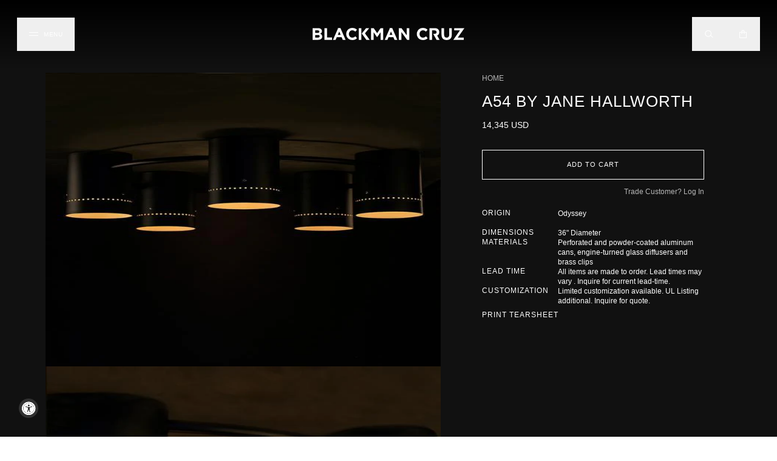

--- FILE ---
content_type: text/html; charset=utf-8
request_url: https://blackmancruz.com/products/a54
body_size: 20212
content:
<!doctype html>
<html lang="en">
<head>
  <meta name="google-site-verification" content="rOZ4jIoKDh6yNbvD2ym95RPh09Vd4jf9zlxxLTm-wkk" />
  <meta name="google-site-verification" content="Dd86M0-D7ioqcwOQE5vEz8DxqFxUaz0hs28eVtlZAxk" />
  <meta charset="utf-8">
  <meta http-equiv="X-UA-Compatible" content="IE=edge">
  <meta name="viewport" content="width=device-width,initial-scale=1,viewport-fit=cover">
  <meta name="theme-color" content="">
  <link rel="canonical" href="https://blackmancruz.com/products/a54">
  
  
    <link rel="shortcut icon" href="//blackmancruz.com/cdn/shop/files/192x192_32x32.png?v=1614342843" type="image/png">
  

  
  <title>
    A54 by Jane Hallworth
    
    
    
      &ndash; Blackman Cruz
    
  </title>

  

  
<meta property="og:site_name" content="Blackman Cruz">
<meta property="og:url" content="https://blackmancruz.com/products/a54">
<meta property="og:title" content="A54 by Jane Hallworth">
<meta property="og:type" content="product">
<meta property="og:description" content="Considered one of the best antique and modern furniture gallery / showrooms in Los Angeles. A resource for interior designers, collectors and architects. "><meta property="og:price:amount" content="14,345">
  <meta property="og:price:currency" content="USD"><meta property="og:image" content="http://blackmancruz.com/cdn/shop/products/A54_overall_grande_568d4bac-b329-448f-bb46-29d1020c4a76_1024x1024.jpg?v=1571439201"><meta property="og:image" content="http://blackmancruz.com/cdn/shop/products/A54_detail_1_grande_3eafe6d2-cf12-4c8d-b9f5-53050ab3111f_1024x1024.jpg?v=1571439201"><meta property="og:image" content="http://blackmancruz.com/cdn/shop/products/A54_detail_2_grande_1aa9ff45-dcca-405f-9bcb-3208069aa53e_1024x1024.jpg?v=1571439201">
<meta property="og:image:secure_url" content="https://blackmancruz.com/cdn/shop/products/A54_overall_grande_568d4bac-b329-448f-bb46-29d1020c4a76_1024x1024.jpg?v=1571439201"><meta property="og:image:secure_url" content="https://blackmancruz.com/cdn/shop/products/A54_detail_1_grande_3eafe6d2-cf12-4c8d-b9f5-53050ab3111f_1024x1024.jpg?v=1571439201"><meta property="og:image:secure_url" content="https://blackmancruz.com/cdn/shop/products/A54_detail_2_grande_1aa9ff45-dcca-405f-9bcb-3208069aa53e_1024x1024.jpg?v=1571439201">


  <meta property="og:image" content="http://blackmancruz.com/cdn/shop/files/sample_490f4520-97dc-4456-8fa2-cefcde983490_1024x1024.jpg?v=1725611832">


<meta name="twitter:site" content="@">
<meta name="twitter:card" content="summary_large_image">
<meta name="twitter:title" content="A54 by Jane Hallworth">
<meta name="twitter:description" content="Considered one of the best antique and modern furniture gallery / showrooms in Los Angeles. A resource for interior designers, collectors and architects. ">


<link rel="preconnect" href="https://fonts.googleapis.com">
<link rel="preconnect" href="https://fonts.gstatic.com" crossorigin>
<link href="https://fonts.googleapis.com/css2?family=EB+Garamond:ital,wght@0,400..800;1,400..800&display=swap" rel="stylesheet">
<link rel="stylesheet" type="text/css" href="https://cloud.typography.com/6173836/7893992/css/fonts.css" />
<link rel="stylesheet" href="//maxcdn.bootstrapcdn.com/font-awesome/4.3.0/css/font-awesome.min.css">
<link rel="stylesheet" href="https://cdn.jsdelivr.net/npm/swiper@11/swiper-bundle.min.css"/>

<script src="https://cdn.jsdelivr.net/npm/swiper@11/swiper-bundle.min.js"></script>

  <!-- <script src="https://cdn.tailwindcss.com"></script> -->
  <script src="//blackmancruz.com/cdn/shop/t/32/assets/tailwind.js?v=74060902485424021281752698034"></script>
  
  <link href="//blackmancruz.com/cdn/shop/t/32/assets/theme.scss.css?v=90133725138549438251752699144" rel="stylesheet" type="text/css" media="all" />

  <script>
    document.documentElement.className = document.documentElement.className.replace('no-js', 'js');

    window.theme = {
      strings: {
        addToCart: "Add to Cart",
        soldOut: "Sold Out",
        unavailable: "Unavailable"
      },
      moneyFormat: "${{amount_no_decimals}}"
    };
  </script>

  

  

  <script src="//blackmancruz.com/cdn/shop/t/32/assets/vendor.js?v=105036834476855484161752698034" defer="defer"></script>
  <script src="//blackmancruz.com/cdn/shop/t/32/assets/theme.js?v=29876198987344868531752698034" defer="defer"></script>
  <script src="//blackmancruz.com/cdn/shop/t/32/assets/filter.js?v=69243719842997899001752698034" defer="defer"></script>
  <script src="//blackmancruz.com/cdn/shop/t/32/assets/product-zoom.js?v=139337006468323194471752698034" defer="defer"></script>

  <script>window.performance && window.performance.mark && window.performance.mark('shopify.content_for_header.start');</script><meta id="shopify-digital-wallet" name="shopify-digital-wallet" content="/7666617/digital_wallets/dialog">
<meta name="shopify-checkout-api-token" content="da7081a3de3ce6122b40cefb82abd16c">
<meta id="in-context-paypal-metadata" data-shop-id="7666617" data-venmo-supported="false" data-environment="production" data-locale="en_US" data-paypal-v4="true" data-currency="USD">
<link rel="alternate" type="application/json+oembed" href="https://blackmancruz.com/products/a54.oembed">
<script async="async" src="/checkouts/internal/preloads.js?locale=en-US"></script>
<link rel="preconnect" href="https://shop.app" crossorigin="anonymous">
<script async="async" src="https://shop.app/checkouts/internal/preloads.js?locale=en-US&shop_id=7666617" crossorigin="anonymous"></script>
<script id="shopify-features" type="application/json">{"accessToken":"da7081a3de3ce6122b40cefb82abd16c","betas":["rich-media-storefront-analytics"],"domain":"blackmancruz.com","predictiveSearch":true,"shopId":7666617,"locale":"en"}</script>
<script>var Shopify = Shopify || {};
Shopify.shop = "blackmancruz.myshopify.com";
Shopify.locale = "en";
Shopify.currency = {"active":"USD","rate":"1.0"};
Shopify.country = "US";
Shopify.theme = {"name":"Blackman Cruz (2.0.8) – Search update","id":180507214107,"schema_name":"Blackman Cruz","schema_version":"2.0.0","theme_store_id":null,"role":"main"};
Shopify.theme.handle = "null";
Shopify.theme.style = {"id":null,"handle":null};
Shopify.cdnHost = "blackmancruz.com/cdn";
Shopify.routes = Shopify.routes || {};
Shopify.routes.root = "/";</script>
<script type="module">!function(o){(o.Shopify=o.Shopify||{}).modules=!0}(window);</script>
<script>!function(o){function n(){var o=[];function n(){o.push(Array.prototype.slice.apply(arguments))}return n.q=o,n}var t=o.Shopify=o.Shopify||{};t.loadFeatures=n(),t.autoloadFeatures=n()}(window);</script>
<script>
  window.ShopifyPay = window.ShopifyPay || {};
  window.ShopifyPay.apiHost = "shop.app\/pay";
  window.ShopifyPay.redirectState = null;
</script>
<script id="shop-js-analytics" type="application/json">{"pageType":"product"}</script>
<script defer="defer" async type="module" src="//blackmancruz.com/cdn/shopifycloud/shop-js/modules/v2/client.init-shop-cart-sync_BApSsMSl.en.esm.js"></script>
<script defer="defer" async type="module" src="//blackmancruz.com/cdn/shopifycloud/shop-js/modules/v2/chunk.common_CBoos6YZ.esm.js"></script>
<script type="module">
  await import("//blackmancruz.com/cdn/shopifycloud/shop-js/modules/v2/client.init-shop-cart-sync_BApSsMSl.en.esm.js");
await import("//blackmancruz.com/cdn/shopifycloud/shop-js/modules/v2/chunk.common_CBoos6YZ.esm.js");

  window.Shopify.SignInWithShop?.initShopCartSync?.({"fedCMEnabled":true,"windoidEnabled":true});

</script>
<script>
  window.Shopify = window.Shopify || {};
  if (!window.Shopify.featureAssets) window.Shopify.featureAssets = {};
  window.Shopify.featureAssets['shop-js'] = {"shop-cart-sync":["modules/v2/client.shop-cart-sync_DJczDl9f.en.esm.js","modules/v2/chunk.common_CBoos6YZ.esm.js"],"init-fed-cm":["modules/v2/client.init-fed-cm_BzwGC0Wi.en.esm.js","modules/v2/chunk.common_CBoos6YZ.esm.js"],"init-windoid":["modules/v2/client.init-windoid_BS26ThXS.en.esm.js","modules/v2/chunk.common_CBoos6YZ.esm.js"],"shop-cash-offers":["modules/v2/client.shop-cash-offers_DthCPNIO.en.esm.js","modules/v2/chunk.common_CBoos6YZ.esm.js","modules/v2/chunk.modal_Bu1hFZFC.esm.js"],"shop-button":["modules/v2/client.shop-button_D_JX508o.en.esm.js","modules/v2/chunk.common_CBoos6YZ.esm.js"],"init-shop-email-lookup-coordinator":["modules/v2/client.init-shop-email-lookup-coordinator_DFwWcvrS.en.esm.js","modules/v2/chunk.common_CBoos6YZ.esm.js"],"shop-toast-manager":["modules/v2/client.shop-toast-manager_tEhgP2F9.en.esm.js","modules/v2/chunk.common_CBoos6YZ.esm.js"],"shop-login-button":["modules/v2/client.shop-login-button_DwLgFT0K.en.esm.js","modules/v2/chunk.common_CBoos6YZ.esm.js","modules/v2/chunk.modal_Bu1hFZFC.esm.js"],"avatar":["modules/v2/client.avatar_BTnouDA3.en.esm.js"],"init-shop-cart-sync":["modules/v2/client.init-shop-cart-sync_BApSsMSl.en.esm.js","modules/v2/chunk.common_CBoos6YZ.esm.js"],"pay-button":["modules/v2/client.pay-button_BuNmcIr_.en.esm.js","modules/v2/chunk.common_CBoos6YZ.esm.js"],"init-shop-for-new-customer-accounts":["modules/v2/client.init-shop-for-new-customer-accounts_DrjXSI53.en.esm.js","modules/v2/client.shop-login-button_DwLgFT0K.en.esm.js","modules/v2/chunk.common_CBoos6YZ.esm.js","modules/v2/chunk.modal_Bu1hFZFC.esm.js"],"init-customer-accounts-sign-up":["modules/v2/client.init-customer-accounts-sign-up_TlVCiykN.en.esm.js","modules/v2/client.shop-login-button_DwLgFT0K.en.esm.js","modules/v2/chunk.common_CBoos6YZ.esm.js","modules/v2/chunk.modal_Bu1hFZFC.esm.js"],"shop-follow-button":["modules/v2/client.shop-follow-button_C5D3XtBb.en.esm.js","modules/v2/chunk.common_CBoos6YZ.esm.js","modules/v2/chunk.modal_Bu1hFZFC.esm.js"],"checkout-modal":["modules/v2/client.checkout-modal_8TC_1FUY.en.esm.js","modules/v2/chunk.common_CBoos6YZ.esm.js","modules/v2/chunk.modal_Bu1hFZFC.esm.js"],"init-customer-accounts":["modules/v2/client.init-customer-accounts_C0Oh2ljF.en.esm.js","modules/v2/client.shop-login-button_DwLgFT0K.en.esm.js","modules/v2/chunk.common_CBoos6YZ.esm.js","modules/v2/chunk.modal_Bu1hFZFC.esm.js"],"lead-capture":["modules/v2/client.lead-capture_Cq0gfm7I.en.esm.js","modules/v2/chunk.common_CBoos6YZ.esm.js","modules/v2/chunk.modal_Bu1hFZFC.esm.js"],"shop-login":["modules/v2/client.shop-login_BmtnoEUo.en.esm.js","modules/v2/chunk.common_CBoos6YZ.esm.js","modules/v2/chunk.modal_Bu1hFZFC.esm.js"],"payment-terms":["modules/v2/client.payment-terms_BHOWV7U_.en.esm.js","modules/v2/chunk.common_CBoos6YZ.esm.js","modules/v2/chunk.modal_Bu1hFZFC.esm.js"]};
</script>
<script>(function() {
  var isLoaded = false;
  function asyncLoad() {
    if (isLoaded) return;
    isLoaded = true;
    var urls = ["https:\/\/accessibly.onthemapmarketing.com\/public\/widget\/run.js?shop=blackmancruz.myshopify.com","https:\/\/chimpstatic.com\/mcjs-connected\/js\/users\/f7c6e3ade5c9f44450e375b3f\/0eed8bdc8703a1c2105efb35a.js?shop=blackmancruz.myshopify.com"];
    for (var i = 0; i < urls.length; i++) {
      var s = document.createElement('script');
      s.type = 'text/javascript';
      s.async = true;
      s.src = urls[i];
      var x = document.getElementsByTagName('script')[0];
      x.parentNode.insertBefore(s, x);
    }
  };
  if(window.attachEvent) {
    window.attachEvent('onload', asyncLoad);
  } else {
    window.addEventListener('load', asyncLoad, false);
  }
})();</script>
<script id="__st">var __st={"a":7666617,"offset":-28800,"reqid":"b53b33b5-1805-4523-9759-b121568663d3-1768910719","pageurl":"blackmancruz.com\/products\/a54","u":"c01a7213e2b1","p":"product","rtyp":"product","rid":1510874218558};</script>
<script>window.ShopifyPaypalV4VisibilityTracking = true;</script>
<script id="captcha-bootstrap">!function(){'use strict';const t='contact',e='account',n='new_comment',o=[[t,t],['blogs',n],['comments',n],[t,'customer']],c=[[e,'customer_login'],[e,'guest_login'],[e,'recover_customer_password'],[e,'create_customer']],r=t=>t.map((([t,e])=>`form[action*='/${t}']:not([data-nocaptcha='true']) input[name='form_type'][value='${e}']`)).join(','),a=t=>()=>t?[...document.querySelectorAll(t)].map((t=>t.form)):[];function s(){const t=[...o],e=r(t);return a(e)}const i='password',u='form_key',d=['recaptcha-v3-token','g-recaptcha-response','h-captcha-response',i],f=()=>{try{return window.sessionStorage}catch{return}},m='__shopify_v',_=t=>t.elements[u];function p(t,e,n=!1){try{const o=window.sessionStorage,c=JSON.parse(o.getItem(e)),{data:r}=function(t){const{data:e,action:n}=t;return t[m]||n?{data:e,action:n}:{data:t,action:n}}(c);for(const[e,n]of Object.entries(r))t.elements[e]&&(t.elements[e].value=n);n&&o.removeItem(e)}catch(o){console.error('form repopulation failed',{error:o})}}const l='form_type',E='cptcha';function T(t){t.dataset[E]=!0}const w=window,h=w.document,L='Shopify',v='ce_forms',y='captcha';let A=!1;((t,e)=>{const n=(g='f06e6c50-85a8-45c8-87d0-21a2b65856fe',I='https://cdn.shopify.com/shopifycloud/storefront-forms-hcaptcha/ce_storefront_forms_captcha_hcaptcha.v1.5.2.iife.js',D={infoText:'Protected by hCaptcha',privacyText:'Privacy',termsText:'Terms'},(t,e,n)=>{const o=w[L][v],c=o.bindForm;if(c)return c(t,g,e,D).then(n);var r;o.q.push([[t,g,e,D],n]),r=I,A||(h.body.append(Object.assign(h.createElement('script'),{id:'captcha-provider',async:!0,src:r})),A=!0)});var g,I,D;w[L]=w[L]||{},w[L][v]=w[L][v]||{},w[L][v].q=[],w[L][y]=w[L][y]||{},w[L][y].protect=function(t,e){n(t,void 0,e),T(t)},Object.freeze(w[L][y]),function(t,e,n,w,h,L){const[v,y,A,g]=function(t,e,n){const i=e?o:[],u=t?c:[],d=[...i,...u],f=r(d),m=r(i),_=r(d.filter((([t,e])=>n.includes(e))));return[a(f),a(m),a(_),s()]}(w,h,L),I=t=>{const e=t.target;return e instanceof HTMLFormElement?e:e&&e.form},D=t=>v().includes(t);t.addEventListener('submit',(t=>{const e=I(t);if(!e)return;const n=D(e)&&!e.dataset.hcaptchaBound&&!e.dataset.recaptchaBound,o=_(e),c=g().includes(e)&&(!o||!o.value);(n||c)&&t.preventDefault(),c&&!n&&(function(t){try{if(!f())return;!function(t){const e=f();if(!e)return;const n=_(t);if(!n)return;const o=n.value;o&&e.removeItem(o)}(t);const e=Array.from(Array(32),(()=>Math.random().toString(36)[2])).join('');!function(t,e){_(t)||t.append(Object.assign(document.createElement('input'),{type:'hidden',name:u})),t.elements[u].value=e}(t,e),function(t,e){const n=f();if(!n)return;const o=[...t.querySelectorAll(`input[type='${i}']`)].map((({name:t})=>t)),c=[...d,...o],r={};for(const[a,s]of new FormData(t).entries())c.includes(a)||(r[a]=s);n.setItem(e,JSON.stringify({[m]:1,action:t.action,data:r}))}(t,e)}catch(e){console.error('failed to persist form',e)}}(e),e.submit())}));const S=(t,e)=>{t&&!t.dataset[E]&&(n(t,e.some((e=>e===t))),T(t))};for(const o of['focusin','change'])t.addEventListener(o,(t=>{const e=I(t);D(e)&&S(e,y())}));const B=e.get('form_key'),M=e.get(l),P=B&&M;t.addEventListener('DOMContentLoaded',(()=>{const t=y();if(P)for(const e of t)e.elements[l].value===M&&p(e,B);[...new Set([...A(),...v().filter((t=>'true'===t.dataset.shopifyCaptcha))])].forEach((e=>S(e,t)))}))}(h,new URLSearchParams(w.location.search),n,t,e,['guest_login'])})(!0,!0)}();</script>
<script integrity="sha256-4kQ18oKyAcykRKYeNunJcIwy7WH5gtpwJnB7kiuLZ1E=" data-source-attribution="shopify.loadfeatures" defer="defer" src="//blackmancruz.com/cdn/shopifycloud/storefront/assets/storefront/load_feature-a0a9edcb.js" crossorigin="anonymous"></script>
<script crossorigin="anonymous" defer="defer" src="//blackmancruz.com/cdn/shopifycloud/storefront/assets/shopify_pay/storefront-65b4c6d7.js?v=20250812"></script>
<script data-source-attribution="shopify.dynamic_checkout.dynamic.init">var Shopify=Shopify||{};Shopify.PaymentButton=Shopify.PaymentButton||{isStorefrontPortableWallets:!0,init:function(){window.Shopify.PaymentButton.init=function(){};var t=document.createElement("script");t.src="https://blackmancruz.com/cdn/shopifycloud/portable-wallets/latest/portable-wallets.en.js",t.type="module",document.head.appendChild(t)}};
</script>
<script data-source-attribution="shopify.dynamic_checkout.buyer_consent">
  function portableWalletsHideBuyerConsent(e){var t=document.getElementById("shopify-buyer-consent"),n=document.getElementById("shopify-subscription-policy-button");t&&n&&(t.classList.add("hidden"),t.setAttribute("aria-hidden","true"),n.removeEventListener("click",e))}function portableWalletsShowBuyerConsent(e){var t=document.getElementById("shopify-buyer-consent"),n=document.getElementById("shopify-subscription-policy-button");t&&n&&(t.classList.remove("hidden"),t.removeAttribute("aria-hidden"),n.addEventListener("click",e))}window.Shopify?.PaymentButton&&(window.Shopify.PaymentButton.hideBuyerConsent=portableWalletsHideBuyerConsent,window.Shopify.PaymentButton.showBuyerConsent=portableWalletsShowBuyerConsent);
</script>
<script data-source-attribution="shopify.dynamic_checkout.cart.bootstrap">document.addEventListener("DOMContentLoaded",(function(){function t(){return document.querySelector("shopify-accelerated-checkout-cart, shopify-accelerated-checkout")}if(t())Shopify.PaymentButton.init();else{new MutationObserver((function(e,n){t()&&(Shopify.PaymentButton.init(),n.disconnect())})).observe(document.body,{childList:!0,subtree:!0})}}));
</script>
<link id="shopify-accelerated-checkout-styles" rel="stylesheet" media="screen" href="https://blackmancruz.com/cdn/shopifycloud/portable-wallets/latest/accelerated-checkout-backwards-compat.css" crossorigin="anonymous">
<style id="shopify-accelerated-checkout-cart">
        #shopify-buyer-consent {
  margin-top: 1em;
  display: inline-block;
  width: 100%;
}

#shopify-buyer-consent.hidden {
  display: none;
}

#shopify-subscription-policy-button {
  background: none;
  border: none;
  padding: 0;
  text-decoration: underline;
  font-size: inherit;
  cursor: pointer;
}

#shopify-subscription-policy-button::before {
  box-shadow: none;
}

      </style>

<script>window.performance && window.performance.mark && window.performance.mark('shopify.content_for_header.end');</script>
<link href="https://monorail-edge.shopifysvc.com" rel="dns-prefetch">
<script>(function(){if ("sendBeacon" in navigator && "performance" in window) {try {var session_token_from_headers = performance.getEntriesByType('navigation')[0].serverTiming.find(x => x.name == '_s').description;} catch {var session_token_from_headers = undefined;}var session_cookie_matches = document.cookie.match(/_shopify_s=([^;]*)/);var session_token_from_cookie = session_cookie_matches && session_cookie_matches.length === 2 ? session_cookie_matches[1] : "";var session_token = session_token_from_headers || session_token_from_cookie || "";function handle_abandonment_event(e) {var entries = performance.getEntries().filter(function(entry) {return /monorail-edge.shopifysvc.com/.test(entry.name);});if (!window.abandonment_tracked && entries.length === 0) {window.abandonment_tracked = true;var currentMs = Date.now();var navigation_start = performance.timing.navigationStart;var payload = {shop_id: 7666617,url: window.location.href,navigation_start,duration: currentMs - navigation_start,session_token,page_type: "product"};window.navigator.sendBeacon("https://monorail-edge.shopifysvc.com/v1/produce", JSON.stringify({schema_id: "online_store_buyer_site_abandonment/1.1",payload: payload,metadata: {event_created_at_ms: currentMs,event_sent_at_ms: currentMs}}));}}window.addEventListener('pagehide', handle_abandonment_event);}}());</script>
<script id="web-pixels-manager-setup">(function e(e,d,r,n,o){if(void 0===o&&(o={}),!Boolean(null===(a=null===(i=window.Shopify)||void 0===i?void 0:i.analytics)||void 0===a?void 0:a.replayQueue)){var i,a;window.Shopify=window.Shopify||{};var t=window.Shopify;t.analytics=t.analytics||{};var s=t.analytics;s.replayQueue=[],s.publish=function(e,d,r){return s.replayQueue.push([e,d,r]),!0};try{self.performance.mark("wpm:start")}catch(e){}var l=function(){var e={modern:/Edge?\/(1{2}[4-9]|1[2-9]\d|[2-9]\d{2}|\d{4,})\.\d+(\.\d+|)|Firefox\/(1{2}[4-9]|1[2-9]\d|[2-9]\d{2}|\d{4,})\.\d+(\.\d+|)|Chrom(ium|e)\/(9{2}|\d{3,})\.\d+(\.\d+|)|(Maci|X1{2}).+ Version\/(15\.\d+|(1[6-9]|[2-9]\d|\d{3,})\.\d+)([,.]\d+|)( \(\w+\)|)( Mobile\/\w+|) Safari\/|Chrome.+OPR\/(9{2}|\d{3,})\.\d+\.\d+|(CPU[ +]OS|iPhone[ +]OS|CPU[ +]iPhone|CPU IPhone OS|CPU iPad OS)[ +]+(15[._]\d+|(1[6-9]|[2-9]\d|\d{3,})[._]\d+)([._]\d+|)|Android:?[ /-](13[3-9]|1[4-9]\d|[2-9]\d{2}|\d{4,})(\.\d+|)(\.\d+|)|Android.+Firefox\/(13[5-9]|1[4-9]\d|[2-9]\d{2}|\d{4,})\.\d+(\.\d+|)|Android.+Chrom(ium|e)\/(13[3-9]|1[4-9]\d|[2-9]\d{2}|\d{4,})\.\d+(\.\d+|)|SamsungBrowser\/([2-9]\d|\d{3,})\.\d+/,legacy:/Edge?\/(1[6-9]|[2-9]\d|\d{3,})\.\d+(\.\d+|)|Firefox\/(5[4-9]|[6-9]\d|\d{3,})\.\d+(\.\d+|)|Chrom(ium|e)\/(5[1-9]|[6-9]\d|\d{3,})\.\d+(\.\d+|)([\d.]+$|.*Safari\/(?![\d.]+ Edge\/[\d.]+$))|(Maci|X1{2}).+ Version\/(10\.\d+|(1[1-9]|[2-9]\d|\d{3,})\.\d+)([,.]\d+|)( \(\w+\)|)( Mobile\/\w+|) Safari\/|Chrome.+OPR\/(3[89]|[4-9]\d|\d{3,})\.\d+\.\d+|(CPU[ +]OS|iPhone[ +]OS|CPU[ +]iPhone|CPU IPhone OS|CPU iPad OS)[ +]+(10[._]\d+|(1[1-9]|[2-9]\d|\d{3,})[._]\d+)([._]\d+|)|Android:?[ /-](13[3-9]|1[4-9]\d|[2-9]\d{2}|\d{4,})(\.\d+|)(\.\d+|)|Mobile Safari.+OPR\/([89]\d|\d{3,})\.\d+\.\d+|Android.+Firefox\/(13[5-9]|1[4-9]\d|[2-9]\d{2}|\d{4,})\.\d+(\.\d+|)|Android.+Chrom(ium|e)\/(13[3-9]|1[4-9]\d|[2-9]\d{2}|\d{4,})\.\d+(\.\d+|)|Android.+(UC? ?Browser|UCWEB|U3)[ /]?(15\.([5-9]|\d{2,})|(1[6-9]|[2-9]\d|\d{3,})\.\d+)\.\d+|SamsungBrowser\/(5\.\d+|([6-9]|\d{2,})\.\d+)|Android.+MQ{2}Browser\/(14(\.(9|\d{2,})|)|(1[5-9]|[2-9]\d|\d{3,})(\.\d+|))(\.\d+|)|K[Aa][Ii]OS\/(3\.\d+|([4-9]|\d{2,})\.\d+)(\.\d+|)/},d=e.modern,r=e.legacy,n=navigator.userAgent;return n.match(d)?"modern":n.match(r)?"legacy":"unknown"}(),u="modern"===l?"modern":"legacy",c=(null!=n?n:{modern:"",legacy:""})[u],f=function(e){return[e.baseUrl,"/wpm","/b",e.hashVersion,"modern"===e.buildTarget?"m":"l",".js"].join("")}({baseUrl:d,hashVersion:r,buildTarget:u}),m=function(e){var d=e.version,r=e.bundleTarget,n=e.surface,o=e.pageUrl,i=e.monorailEndpoint;return{emit:function(e){var a=e.status,t=e.errorMsg,s=(new Date).getTime(),l=JSON.stringify({metadata:{event_sent_at_ms:s},events:[{schema_id:"web_pixels_manager_load/3.1",payload:{version:d,bundle_target:r,page_url:o,status:a,surface:n,error_msg:t},metadata:{event_created_at_ms:s}}]});if(!i)return console&&console.warn&&console.warn("[Web Pixels Manager] No Monorail endpoint provided, skipping logging."),!1;try{return self.navigator.sendBeacon.bind(self.navigator)(i,l)}catch(e){}var u=new XMLHttpRequest;try{return u.open("POST",i,!0),u.setRequestHeader("Content-Type","text/plain"),u.send(l),!0}catch(e){return console&&console.warn&&console.warn("[Web Pixels Manager] Got an unhandled error while logging to Monorail."),!1}}}}({version:r,bundleTarget:l,surface:e.surface,pageUrl:self.location.href,monorailEndpoint:e.monorailEndpoint});try{o.browserTarget=l,function(e){var d=e.src,r=e.async,n=void 0===r||r,o=e.onload,i=e.onerror,a=e.sri,t=e.scriptDataAttributes,s=void 0===t?{}:t,l=document.createElement("script"),u=document.querySelector("head"),c=document.querySelector("body");if(l.async=n,l.src=d,a&&(l.integrity=a,l.crossOrigin="anonymous"),s)for(var f in s)if(Object.prototype.hasOwnProperty.call(s,f))try{l.dataset[f]=s[f]}catch(e){}if(o&&l.addEventListener("load",o),i&&l.addEventListener("error",i),u)u.appendChild(l);else{if(!c)throw new Error("Did not find a head or body element to append the script");c.appendChild(l)}}({src:f,async:!0,onload:function(){if(!function(){var e,d;return Boolean(null===(d=null===(e=window.Shopify)||void 0===e?void 0:e.analytics)||void 0===d?void 0:d.initialized)}()){var d=window.webPixelsManager.init(e)||void 0;if(d){var r=window.Shopify.analytics;r.replayQueue.forEach((function(e){var r=e[0],n=e[1],o=e[2];d.publishCustomEvent(r,n,o)})),r.replayQueue=[],r.publish=d.publishCustomEvent,r.visitor=d.visitor,r.initialized=!0}}},onerror:function(){return m.emit({status:"failed",errorMsg:"".concat(f," has failed to load")})},sri:function(e){var d=/^sha384-[A-Za-z0-9+/=]+$/;return"string"==typeof e&&d.test(e)}(c)?c:"",scriptDataAttributes:o}),m.emit({status:"loading"})}catch(e){m.emit({status:"failed",errorMsg:(null==e?void 0:e.message)||"Unknown error"})}}})({shopId: 7666617,storefrontBaseUrl: "https://blackmancruz.com",extensionsBaseUrl: "https://extensions.shopifycdn.com/cdn/shopifycloud/web-pixels-manager",monorailEndpoint: "https://monorail-edge.shopifysvc.com/unstable/produce_batch",surface: "storefront-renderer",enabledBetaFlags: ["2dca8a86"],webPixelsConfigList: [{"id":"166592795","configuration":"{\"tagID\":\"2613113196438\"}","eventPayloadVersion":"v1","runtimeContext":"STRICT","scriptVersion":"18031546ee651571ed29edbe71a3550b","type":"APP","apiClientId":3009811,"privacyPurposes":["ANALYTICS","MARKETING","SALE_OF_DATA"],"dataSharingAdjustments":{"protectedCustomerApprovalScopes":["read_customer_address","read_customer_email","read_customer_name","read_customer_personal_data","read_customer_phone"]}},{"id":"144376091","eventPayloadVersion":"v1","runtimeContext":"LAX","scriptVersion":"1","type":"CUSTOM","privacyPurposes":["ANALYTICS"],"name":"Google Analytics tag (migrated)"},{"id":"shopify-app-pixel","configuration":"{}","eventPayloadVersion":"v1","runtimeContext":"STRICT","scriptVersion":"0450","apiClientId":"shopify-pixel","type":"APP","privacyPurposes":["ANALYTICS","MARKETING"]},{"id":"shopify-custom-pixel","eventPayloadVersion":"v1","runtimeContext":"LAX","scriptVersion":"0450","apiClientId":"shopify-pixel","type":"CUSTOM","privacyPurposes":["ANALYTICS","MARKETING"]}],isMerchantRequest: false,initData: {"shop":{"name":"Blackman Cruz","paymentSettings":{"currencyCode":"USD"},"myshopifyDomain":"blackmancruz.myshopify.com","countryCode":"US","storefrontUrl":"https:\/\/blackmancruz.com"},"customer":null,"cart":null,"checkout":null,"productVariants":[{"price":{"amount":14345.0,"currencyCode":"USD"},"product":{"title":"A54 by Jane Hallworth","vendor":"Jane Hallworth","id":"1510874218558","untranslatedTitle":"A54 by Jane Hallworth","url":"\/products\/a54","type":"Lighting"},"id":"13564348956734","image":{"src":"\/\/blackmancruz.com\/cdn\/shop\/products\/A54_overall_grande_568d4bac-b329-448f-bb46-29d1020c4a76.jpg?v=1571439201"},"sku":"","title":"Default Title","untranslatedTitle":"Default Title"}],"purchasingCompany":null},},"https://blackmancruz.com/cdn","fcfee988w5aeb613cpc8e4bc33m6693e112",{"modern":"","legacy":""},{"shopId":"7666617","storefrontBaseUrl":"https:\/\/blackmancruz.com","extensionBaseUrl":"https:\/\/extensions.shopifycdn.com\/cdn\/shopifycloud\/web-pixels-manager","surface":"storefront-renderer","enabledBetaFlags":"[\"2dca8a86\"]","isMerchantRequest":"false","hashVersion":"fcfee988w5aeb613cpc8e4bc33m6693e112","publish":"custom","events":"[[\"page_viewed\",{}],[\"product_viewed\",{\"productVariant\":{\"price\":{\"amount\":14345.0,\"currencyCode\":\"USD\"},\"product\":{\"title\":\"A54 by Jane Hallworth\",\"vendor\":\"Jane Hallworth\",\"id\":\"1510874218558\",\"untranslatedTitle\":\"A54 by Jane Hallworth\",\"url\":\"\/products\/a54\",\"type\":\"Lighting\"},\"id\":\"13564348956734\",\"image\":{\"src\":\"\/\/blackmancruz.com\/cdn\/shop\/products\/A54_overall_grande_568d4bac-b329-448f-bb46-29d1020c4a76.jpg?v=1571439201\"},\"sku\":\"\",\"title\":\"Default Title\",\"untranslatedTitle\":\"Default Title\"}}]]"});</script><script>
  window.ShopifyAnalytics = window.ShopifyAnalytics || {};
  window.ShopifyAnalytics.meta = window.ShopifyAnalytics.meta || {};
  window.ShopifyAnalytics.meta.currency = 'USD';
  var meta = {"product":{"id":1510874218558,"gid":"gid:\/\/shopify\/Product\/1510874218558","vendor":"Jane Hallworth","type":"Lighting","handle":"a54","variants":[{"id":13564348956734,"price":1434500,"name":"A54 by Jane Hallworth","public_title":null,"sku":""}],"remote":false},"page":{"pageType":"product","resourceType":"product","resourceId":1510874218558,"requestId":"b53b33b5-1805-4523-9759-b121568663d3-1768910719"}};
  for (var attr in meta) {
    window.ShopifyAnalytics.meta[attr] = meta[attr];
  }
</script>
<script class="analytics">
  (function () {
    var customDocumentWrite = function(content) {
      var jquery = null;

      if (window.jQuery) {
        jquery = window.jQuery;
      } else if (window.Checkout && window.Checkout.$) {
        jquery = window.Checkout.$;
      }

      if (jquery) {
        jquery('body').append(content);
      }
    };

    var hasLoggedConversion = function(token) {
      if (token) {
        return document.cookie.indexOf('loggedConversion=' + token) !== -1;
      }
      return false;
    }

    var setCookieIfConversion = function(token) {
      if (token) {
        var twoMonthsFromNow = new Date(Date.now());
        twoMonthsFromNow.setMonth(twoMonthsFromNow.getMonth() + 2);

        document.cookie = 'loggedConversion=' + token + '; expires=' + twoMonthsFromNow;
      }
    }

    var trekkie = window.ShopifyAnalytics.lib = window.trekkie = window.trekkie || [];
    if (trekkie.integrations) {
      return;
    }
    trekkie.methods = [
      'identify',
      'page',
      'ready',
      'track',
      'trackForm',
      'trackLink'
    ];
    trekkie.factory = function(method) {
      return function() {
        var args = Array.prototype.slice.call(arguments);
        args.unshift(method);
        trekkie.push(args);
        return trekkie;
      };
    };
    for (var i = 0; i < trekkie.methods.length; i++) {
      var key = trekkie.methods[i];
      trekkie[key] = trekkie.factory(key);
    }
    trekkie.load = function(config) {
      trekkie.config = config || {};
      trekkie.config.initialDocumentCookie = document.cookie;
      var first = document.getElementsByTagName('script')[0];
      var script = document.createElement('script');
      script.type = 'text/javascript';
      script.onerror = function(e) {
        var scriptFallback = document.createElement('script');
        scriptFallback.type = 'text/javascript';
        scriptFallback.onerror = function(error) {
                var Monorail = {
      produce: function produce(monorailDomain, schemaId, payload) {
        var currentMs = new Date().getTime();
        var event = {
          schema_id: schemaId,
          payload: payload,
          metadata: {
            event_created_at_ms: currentMs,
            event_sent_at_ms: currentMs
          }
        };
        return Monorail.sendRequest("https://" + monorailDomain + "/v1/produce", JSON.stringify(event));
      },
      sendRequest: function sendRequest(endpointUrl, payload) {
        // Try the sendBeacon API
        if (window && window.navigator && typeof window.navigator.sendBeacon === 'function' && typeof window.Blob === 'function' && !Monorail.isIos12()) {
          var blobData = new window.Blob([payload], {
            type: 'text/plain'
          });

          if (window.navigator.sendBeacon(endpointUrl, blobData)) {
            return true;
          } // sendBeacon was not successful

        } // XHR beacon

        var xhr = new XMLHttpRequest();

        try {
          xhr.open('POST', endpointUrl);
          xhr.setRequestHeader('Content-Type', 'text/plain');
          xhr.send(payload);
        } catch (e) {
          console.log(e);
        }

        return false;
      },
      isIos12: function isIos12() {
        return window.navigator.userAgent.lastIndexOf('iPhone; CPU iPhone OS 12_') !== -1 || window.navigator.userAgent.lastIndexOf('iPad; CPU OS 12_') !== -1;
      }
    };
    Monorail.produce('monorail-edge.shopifysvc.com',
      'trekkie_storefront_load_errors/1.1',
      {shop_id: 7666617,
      theme_id: 180507214107,
      app_name: "storefront",
      context_url: window.location.href,
      source_url: "//blackmancruz.com/cdn/s/trekkie.storefront.cd680fe47e6c39ca5d5df5f0a32d569bc48c0f27.min.js"});

        };
        scriptFallback.async = true;
        scriptFallback.src = '//blackmancruz.com/cdn/s/trekkie.storefront.cd680fe47e6c39ca5d5df5f0a32d569bc48c0f27.min.js';
        first.parentNode.insertBefore(scriptFallback, first);
      };
      script.async = true;
      script.src = '//blackmancruz.com/cdn/s/trekkie.storefront.cd680fe47e6c39ca5d5df5f0a32d569bc48c0f27.min.js';
      first.parentNode.insertBefore(script, first);
    };
    trekkie.load(
      {"Trekkie":{"appName":"storefront","development":false,"defaultAttributes":{"shopId":7666617,"isMerchantRequest":null,"themeId":180507214107,"themeCityHash":"10894398765036024835","contentLanguage":"en","currency":"USD","eventMetadataId":"ed5f1f6a-15ef-46e3-ad02-ed1f3912c98a"},"isServerSideCookieWritingEnabled":true,"monorailRegion":"shop_domain","enabledBetaFlags":["65f19447"]},"Session Attribution":{},"S2S":{"facebookCapiEnabled":false,"source":"trekkie-storefront-renderer","apiClientId":580111}}
    );

    var loaded = false;
    trekkie.ready(function() {
      if (loaded) return;
      loaded = true;

      window.ShopifyAnalytics.lib = window.trekkie;

      var originalDocumentWrite = document.write;
      document.write = customDocumentWrite;
      try { window.ShopifyAnalytics.merchantGoogleAnalytics.call(this); } catch(error) {};
      document.write = originalDocumentWrite;

      window.ShopifyAnalytics.lib.page(null,{"pageType":"product","resourceType":"product","resourceId":1510874218558,"requestId":"b53b33b5-1805-4523-9759-b121568663d3-1768910719","shopifyEmitted":true});

      var match = window.location.pathname.match(/checkouts\/(.+)\/(thank_you|post_purchase)/)
      var token = match? match[1]: undefined;
      if (!hasLoggedConversion(token)) {
        setCookieIfConversion(token);
        window.ShopifyAnalytics.lib.track("Viewed Product",{"currency":"USD","variantId":13564348956734,"productId":1510874218558,"productGid":"gid:\/\/shopify\/Product\/1510874218558","name":"A54 by Jane Hallworth","price":"14345.00","sku":"","brand":"Jane Hallworth","variant":null,"category":"Lighting","nonInteraction":true,"remote":false},undefined,undefined,{"shopifyEmitted":true});
      window.ShopifyAnalytics.lib.track("monorail:\/\/trekkie_storefront_viewed_product\/1.1",{"currency":"USD","variantId":13564348956734,"productId":1510874218558,"productGid":"gid:\/\/shopify\/Product\/1510874218558","name":"A54 by Jane Hallworth","price":"14345.00","sku":"","brand":"Jane Hallworth","variant":null,"category":"Lighting","nonInteraction":true,"remote":false,"referer":"https:\/\/blackmancruz.com\/products\/a54"});
      }
    });


        var eventsListenerScript = document.createElement('script');
        eventsListenerScript.async = true;
        eventsListenerScript.src = "//blackmancruz.com/cdn/shopifycloud/storefront/assets/shop_events_listener-3da45d37.js";
        document.getElementsByTagName('head')[0].appendChild(eventsListenerScript);

})();</script>
  <script>
  if (!window.ga || (window.ga && typeof window.ga !== 'function')) {
    window.ga = function ga() {
      (window.ga.q = window.ga.q || []).push(arguments);
      if (window.Shopify && window.Shopify.analytics && typeof window.Shopify.analytics.publish === 'function') {
        window.Shopify.analytics.publish("ga_stub_called", {}, {sendTo: "google_osp_migration"});
      }
      console.error("Shopify's Google Analytics stub called with:", Array.from(arguments), "\nSee https://help.shopify.com/manual/promoting-marketing/pixels/pixel-migration#google for more information.");
    };
    if (window.Shopify && window.Shopify.analytics && typeof window.Shopify.analytics.publish === 'function') {
      window.Shopify.analytics.publish("ga_stub_initialized", {}, {sendTo: "google_osp_migration"});
    }
  }
</script>
<script
  defer
  src="https://blackmancruz.com/cdn/shopifycloud/perf-kit/shopify-perf-kit-3.0.4.min.js"
  data-application="storefront-renderer"
  data-shop-id="7666617"
  data-render-region="gcp-us-central1"
  data-page-type="product"
  data-theme-instance-id="180507214107"
  data-theme-name="Blackman Cruz"
  data-theme-version="2.0.0"
  data-monorail-region="shop_domain"
  data-resource-timing-sampling-rate="10"
  data-shs="true"
  data-shs-beacon="true"
  data-shs-export-with-fetch="true"
  data-shs-logs-sample-rate="1"
  data-shs-beacon-endpoint="https://blackmancruz.com/api/collect"
></script>
</head>

<body id="a54-by-jane-hallworth" class="template-product template-">
  <nav class="screenreader-text">
      <a href="#main-content">Skip to content</a>
      <a href="#main-nav">Skip to navigation</a>
  </nav>

  

  <div id="shopify-section-header" class="shopify-section"><div id="searchDrawer" class="absolute top-0 left-0 z-40 w-full px-5 md:p-10 bg-white hidden slideDown">
  <form action="/search" method="get" class="search text-center" role="search" id="search">
  <button class="search__icon">
    <span class="screenreader-text">Search</span>
  </button>
  <input 
    id="searchInput"
    class="search__input m-0"
    type="search"
    name="q"
    autofocus
    placeholder="Start typing and hit enter to search..."
    aria-label="Start typing and hit enter to search..."]
    required>
  <button id="search__close" class="text-black">✕</button>
</form>

<script defer>
  const SearchClose = document.getElementById("search__close")

   SearchClose.addEventListener("click", function(){
    SearchDrawer.classList.toggle("hidden")
  });
  
</script>

</div>
  
<header class=" fixed  w-full  z-20 group overflow-y-scroll max-h-screen">
 <div class="bar flex justify-between items-center p-3 md:p-7 text-white">
  <div class="w-1/3">
    <button aria-label="Menu" id="menuButton" class="p-5 flex items-center gap-2 text-[10px] uppercase tracking-wider">
      <style>
  .menuIcon {
    position: relative;
    height: 6px;
    width: 14px;
    margin-top: -1px;
    margin-right: 10px;
}
.menuIcon div {
    position: absolute;
    height: 1px;
    width: 15px;
    background: #FFF;
    transition: .15s;
}
.menuIcon div:nth-child(2) {
    bottom: 0;
}

.active .menuIcon div:nth-child(1) {
    top: 50%;
    transform: rotate(45deg);
}
  
.active .menuIcon div:nth-child(2) {
    top: 50%;
    transform: rotate(-45deg);
}
</style>

<div class="menuIcon">
  <div></div>
  <div></div>
</div>
      <div class="hidden md:block group-[.active]:hidden">Menu</div>
    </button>
  </div>
  <div class="w-[250px]">
    <a href="/" itemprop="url" >
     <svg style="overflow:visible" version="1.1" viewBox="0 0 299 24" xmlns="http://www.w3.org/2000/svg" xmlns:xlink="http://www.w3.org/1999/xlink">
  <title>Blackman Cruz</title>
  <g fill="none" fill-rule="evenodd">
    <g transform="translate(204.5)">
      <polygonpoints="94.595 12.032 94.595 0.065185 0.80561 0.065185 0.80561 23.999 94.595 23.999"/>
      <path d="m44.914 8.139c0-4.7507-3.2734-7.6533-8.7297-7.6533h-10.582v23.093h5.0915v-18.639h5.0603c2.4792 0 4.001 1.287 4.001 3.4637 0 1.9465-1.421 3.4077-3.9012 3.4077h-2.7599l6.5613 11.767h5.9543l-4.6954-8.4653c0.76611-0.364 4-1.6644 4-6.9741zm49.681-7.6533h-20.004v4.4541h11.06l-12.835 18.639h20.656v-4.453h-11.935l13.057-18.64zm-35.014 23.461c5.8025 0 10.102-2.913 10.102-10.431v-13.03h-5.0904v13.147c0 4.0496-2.3378 5.6477-5.0114 5.6477-3.0062 0-4.9761-1.8428-4.9761-5.6477v-13.147h-5.0925v13.195c0 7.4179 4.4418 10.266 10.069 10.266zm-46.738-23.882c4.5042 0 7.1892 1.6541 9.158 3.5881l-3.2401 3.7281c-1.4948-1.3544-3.3233-2.6102-5.9179-2.6102-4.2547 0-6.7141 3.6825-6.7141 7.2624 0 3.584 2.4657 7.2676 6.7141 7.2676 3.1611 0 5.2152-1.9911 6.0125-2.7004l3.2017 3.7468c-0.88981 0.88044-3.5073 3.6524-9.2141 3.6524-7.368 0-12.037-5.6394-12.037-11.966 0-6.5354 4.7225-11.968 12.037-11.968z" fill="#FFF" mask="url(#d)"/>
    </g>
    <polygon points="190.45 0.065185 0 0.065185 0 24 190.45 24"/>
    <path d="m139.09 0.48581v23.093h-5.0519v-15.076l-6.9909 9.8643h-0.11003l-6.7127-9.8v15.012h-4.9865v-22.299l-0.54287-0.79333h5.6104l6.8321 9.969 6.7781-9.969h5.1744zm46.336 0h5.0177v23.093h-4.3253l-11.195-15.401v15.401h-5.0187v-22.306l-0.56882-0.78711h5.7183l10.372 14.218v-14.218zm-147.13 18.474v4.619h-14.896v-23.093h5.0851v18.474h9.8111zm-27.697-4.9156h-5.6467v5.0804h5.8117c1.8705 0 3.0621-1.1532 3.0621-2.5397 0-1.4778-0.8906-2.5407-3.2271-2.5407zm-0.35707-9.1052h-5.2896v4.8824h5.2896c1.9639 0 2.9894-0.8203 2.9894-2.4723 0-1.4799-1.0536-2.4101-2.9894-2.4101zm0.42765 18.64h-10.67v-23.093h10.656c4.7218 0 7.6282 2.2431 7.6282 5.8727 0 3.6939-2.5244 4.8658-3.7316 5.1458 1.8528 0.41585 4.3264 2.1373 4.3264 5.7068 0 4.1025-3.3911 6.3674-8.2095 6.3674zm67.503-23.514c4.4966 0 7.1788 1.653 9.1437 3.5881l-3.2354 3.7281c-1.4926-1.3544-3.3185-2.6102-5.9083-2.6102-4.2506 0-6.7054 3.6825-6.7054 7.2624 0 3.584 2.4632 7.2676 6.7054 7.2676 3.1565 0 5.2066-1.9911 6.0017-2.7004l3.1991 3.7468c-0.88956 0.87941-3.5032 3.6524-9.2008 3.6524-7.3583 0-12.021-5.6394-12.021-11.966 0-6.5354 4.7166-11.968 12.021-11.968zm79.083 13.848l-2.8078-6.691-2.9043 6.691h5.7121zm4.0866 9.6662l-2.1902-5.179h-9.5859l-2.2244 5.179h-5.1837l9.752-22.307-0.40067-0.95096h5.3104l10.027 23.258h-5.5045zm-106.09-9.6662l-2.8078-6.691-2.9043 6.691h5.7121zm4.0866 9.6662l-2.1891-5.179h-9.5859l-2.2255 5.179h-5.1827l9.7509-22.307-0.40067-0.95096h5.3114l10.027 23.258h-5.5055zm31.571 0h5.0862v-23.093h-5.0862v23.093zm5.9114-12.477l8.5531-10.616h6.1117l-8.3984 10.258 9.2195 12.834h-6.4709l-9.015-12.477z" fill="#FFF" mask="url(#c)"/>
  </g>
</svg>
    </a>
  </div>
  <div class="w-1/3 flex justify-end items-center">
    
    <button id="searchButton" aria-label="Search" class="block p-3 md:p-5">
     <div class="w-[16px]">
         <svg  viewBox="0 0 24 24">
           <path fill-rule="evenodd" fill="#FFF" clip-rule="evenodd" d="M16.5 11a6.5 6.5 0 1 1-13 0 6.5 6.5 0 0 1 13 0Zm-.797 5.61a8 8 0 1 1 .948-1.163l5.331 4.479-.964 1.148-5.315-4.464Z"></path>
         </svg>
       </div>         
    </button>
    <button aria-label="Cart" class="p-3 md:p-5 show-hide-cart">
      <div class="w-[16px]">
        <svg id="cart" viewBox="0 0 24 24">
          <path fill-rule="evenodd" fill="#FFF" clip-rule="evenodd" d="M12 2.25A3.75 3.75 0 0 0 8.25 6v1H3v15h18V7h-5.25V6A3.75 3.75 0 0 0 12 2.25Zm2.25 6.25V12h1.5V8.5h3.75v12h-15v-12h3.75V12h1.5V8.5h4.5Zm0-1.5V6a2.25 2.25 0 0 0-4.5 0v1h4.5Z"></path>
        </svg>
      </div>
    </button>
  </div>
 </div>
</header>

<div id="menuDrawer" class="hidden fixed top-0 left-0 h-screen  w-full z-50 overflow-y-scroll">
  <div class="slideLeft absolute top-0 left-0 z-40 bg-white w-full md:max-w-[400px] min-h-[100vh] pb-10">
    <div class="flex flex-col flex-wrap text-sm uppercase tracking-wider  text-black px-3 md:px-7" >
      <div id="mainMenu">
        <div class="py-2 h-[80px] md:h-[112px] flex items-center">
             <button id="closeMenuButton" class="invert active flex items-center p-5">
               <style>
  .menuIcon {
    position: relative;
    height: 6px;
    width: 14px;
    margin-top: -1px;
    margin-right: 10px;
}
.menuIcon div {
    position: absolute;
    height: 1px;
    width: 15px;
    background: #FFF;
    transition: .15s;
}
.menuIcon div:nth-child(2) {
    bottom: 0;
}

.active .menuIcon div:nth-child(1) {
    top: 50%;
    transform: rotate(45deg);
}
  
.active .menuIcon div:nth-child(2) {
    top: 50%;
    transform: rotate(-45deg);
}
</style>

<div class="menuIcon">
  <div></div>
  <div></div>
</div>
             </button>
        </div>
         <div class="flex flex-col gap-7 px-5">
           
              
                
                  <a style="color: " href="/collections/arrivals">New Arrivals  </a>
               
           
              
                
                  <a style="color: " href="/collections/lighting">Lighting  </a>
               
           
              
                
                  <a style="color: " href="/collections/seating">Seating  </a>
               
           
              
                
                  <a style="color: " href="/collections/tables">Tables  </a>
               
           
              
                
                  <a style="color: " href="/collections/art">Art  </a>
               
           
              
                
                  <a style="color: " href="/collections/case-goods">Case Goods  </a>
               
           
              
                
                  <a style="color: " href="/collections/garden">Garden  </a>
               
           
              
                
                  <a style="color: " href="/collections/objects">Objects  </a>
               
           
              
                
                  <a style="color: " href="/collections/mirrors">Mirrors  </a>
               
           
              
                
                  <a style="color: " href="/collections/bc-workshop">BC Workshop  </a>
               
           
              
                
                  <a style="color: " href="/pages/represented-artists">Represented Artists  </a>
               
           
         </div>
        <div class="text-[11px] text-zinc-600 flex flex-col gap-3 mt-10 px-5 stepFadeIn">
            <a href="https://blackmancruz.us12.list-manage.com/subscribe/post?u=f7c6e3ade5c9f44450e375b3f&id=5ac9be3c50&EMAIL" target="blank">Mailing list</a>
             <a href="/pages/about">About</a>
             <a href="/pages/contact-us">Contact us</a>
          <!-- 
              <a href="/pages/about">About</a>
              
              <a href="/pages/contact-us">Contact us</a>
              
              <a href="/pages/faqs">FAQs</a>
              
              <a href="/pages/care-instructions">Care Instructions</a>
              
              <a href="/pages/terms-conditions">Shipping & Returns</a>
               -->
        </div>
      </div>
      <div id="subMenu" class="hidden fadeIn">
        <div class="p-7 px-5  flex items-center">
          <button class="back uppercase text-xs flex gap-2 items-center opacity-70">
              <svg xmlns="http://www.w3.org/2000/svg" fill="none" viewBox="0 0 24 24" stroke-width="1.5" stroke="currentColor" class="size-4">
  <path stroke-linecap="round" stroke-linejoin="round" d="M15.75 19.5 8.25 12l7.5-7.5" />
</svg>

              <div>Back</div>
          </button>
        </div>
        
          
            <div class="subMenu hidden flex flex-col gap-7 px-5">
                
                  <a href="/collections/lighting/Chandeliers">Chandeliers</a>
                
                  <a href="/collections/lighting/Floor-Lamps">Floor Lamps</a>
                
                  <a href="/collections/lighting/Sconces">Sconces</a>
                
                  <a href="/collections/lighting/Table-Lamps">Table Lamps</a>
                
                <a href="/collections/lighting">View all</a>
            </div>
           
        
          
            <div class="subMenu hidden flex flex-col gap-7 px-5">
                
                  <a href="/collections/seating/Dining-Chairs">Dining Chairs</a>
                
                  <a href="/collections/seating/Lounge-Chairs">Lounge Chairs</a>
                
                  <a href="/collections/seating/Sofas">Sofas</a>
                
                  <a href="/collections/seating/Stools">Stools</a>
                
                  <a href="/collections/seating/Benches">Benches</a>
                
                  <a href="/collections/seating/Occasional-Chairs">Occasional Chairs</a>
                
                  <a href="/collections/seating/Daybeds">Daybeds</a>
                
                  <a href="/collections/seating/Pillows">Pillows</a>
                
                <a href="/collections/seating">View all</a>
            </div>
           
        
          
            <div class="subMenu hidden flex flex-col gap-7 px-5">
                
                  <a href="/collections/tables/Dining-tables">Dining Tables</a>
                
                  <a href="/collections/tables/Desks">Desks</a>
                
                  <a href="/collections/tables/Coffee-Tables">Coffee Tables</a>
                
                  <a href="/collections/tables/Side-Tables">Side Tables</a>
                
                  <a href="/collections/tables/Consoles">Consoles</a>
                
                  <a href="/collections/tables/Center-Tables">Center Tables</a>
                
                  <a href="/collections/tables/Pedestals-&-Sculpting-Tables">Pedestals & Sculpting Tables</a>
                
                <a href="/collections/tables">View all</a>
            </div>
           
        
          
            <div class="subMenu hidden flex flex-col gap-7 px-5">
                
                  <a href="/collections/art/Automatons">Automatons</a>
                
                  <a href="/collections/erotica">Erotica</a>
                
                  <a href="/collections/art/Ethnic-&-Religious">Ethnic & Religious</a>
                
                  <a href="/collections/art/paintings-prints">Paintings & Prints</a>
                
                  <a href="/collections/art/photography">Photography</a>
                
                  <a href="/collections/art/Sculptures">Sculpture</a>
                
                <a href="/collections/art">View all</a>
            </div>
           
        
          
            <div class="subMenu hidden flex flex-col gap-7 px-5">
                
                  <a href="/collections/case-goods/Buffets-&-Servers">Buffets & Servers</a>
                
                  <a href="/collections/case-goods/Cabinets-&-Bars">Cabinets & Bars</a>
                
                  <a href="/collections/case-goods/Chests-&-Dressers">Chests & Dressers</a>
                
                  <a href="/collections/case-goods/Vitrines-&-Bookcases">Vitrines & Bookcases </a>
                
                <a href="/collections/case-goods">View all</a>
            </div>
           
        
          
            <div class="subMenu hidden flex flex-col gap-7 px-5">
                
                  <a href="/collections/garden/Planters-&-Urns">Planters & Urns</a>
                
                  <a href="/collections/garden/Fountains-&-Sculptures">Fountains & Sculptures</a>
                
                  <a href="/collections/garden/furniture">Furniture</a>
                
                <a href="/collections/garden">View all</a>
            </div>
           
        
          
            <div class="subMenu hidden flex flex-col gap-7 px-5">
                
                  <a href="/collections/objects/Architectural">Architectural</a>
                
                  <a href="/collections/objects/Candlesticks">Candlesticks</a>
                
                  <a href="/collections/objects/Clocks">Clocks</a>
                
                  <a href="/collections/objects/Housewares">Housewares</a>
                
                  <a href="/collections/objects/Mechanical">Mechanical</a>
                
                  <a href="/collections/objects/Rugs+Pillows">Rugs & Pillows</a>
                
                  <a href="/collections/objects/Screens-&-Panels">Screens & Panels</a>
                
                  <a href="/collections/objects/Scientific">Scientific</a>
                
                  <a href="/collections/objects/Other">Other</a>
                
                <a href="/collections/objects">View all</a>
            </div>
           
        
          
            <div class="subMenu hidden flex flex-col gap-7 px-5">
                
                  <a href="/collections/mirrors/Wall">Wall</a>
                
                  <a href="/collections/mirrors/Table-Mirrors">Table</a>
                
                  <a href="/collections/mirrors/Dressing">Dressing</a>
                
                <a href="/collections/mirrors">View all</a>
            </div>
           
        
         
          
            <div class="subMenu hidden flex flex-col gap-7 px-5 ">
                
                  <a href="/collections/bc-lighting-2">Lighting</a>
                
                  <a href="/collections/bc-seating">Seating</a>
                
                  <a href="/collections/bc-tables">Tables</a>
                
                  <a href="/collections/bc-mirrors">Mirrors</a>
                
                  <a href="/collections/bc-workshop-garden-1">Garden</a>
                
                  <a href="/collections/bc-objects">Objects</a>
                
                <a href="/collections/bc-workshop">View all</a>
            </div>
           
        
          
            <div class="subMenu hidden flex flex-col gap-7 px-5 ">
                
                  <a href="/collections/mike-diaz">Mike Diaz</a>
                
                  <a href="/collections/jane-hallworth">Jane Hallworth</a>
                
                  <a href="/collections/thierry-jeannot">Thierry Jeannot</a>
                
                  <a href="/collections/patricia-larsen">Patricia Larsen</a>
                
                  <a href="/collections/lika-moore">Lika Moore</a>
                
                  <a href="/collections/dan-pollock">Dan Pollock</a>
                
                  <a href="/collections/diane-tintor">Diane Tintor</a>
                
                  <a href="/collections/gianni-vallino">Gianni Vallino</a>
                
                <a href="/pages/represented-artists">View all</a>
            </div>
           
        
      </div>
    </div>
  </div>
  <div id="curtain" class="fadeInHalf absolute top-0 left-0 cursor-pointer w-full h-screen bg-black opacity-50 z-20"></div>
</div>

<script defer>
  const menuButton = document.getElementById("menuButton")
  const closeMenuButton = document.getElementById("closeMenuButton")
  const closeCurtain = document.getElementById("curtain")

  const menuItems = document.querySelectorAll(".menuItem");
  const mainMenu = document.querySelectorAll("#mainMenu")[0];
  const subMenu = document.querySelectorAll("#subMenu")[0];
  const subMenus = document.querySelectorAll(".subMenu");

  
  const back = document.querySelectorAll(".back");
  
  back.forEach(function(elem) {
    elem.addEventListener("click", function() {
      
      mainMenu.classList.remove("hidden")
      subMenu.classList.add("hidden")
      
      subMenus.forEach(function(elem) {
        elem.classList.add("hidden")
      });
    });
  });
  
  menuItems.forEach(function(elem, index) {
    elem.addEventListener("click", function() {
      mainMenu.classList.add("hidden")
      subMenu.classList.remove("hidden")
      subMenus[index].classList.remove("hidden")
    });
  });
  
  const drawer = document.getElementById("menuDrawer")

  menuButton.addEventListener("click", function(){
    drawer.classList.remove("hidden")
  });

  closeMenuButton.addEventListener("click", function(){
    drawer.classList.add("hidden")
  });

  closeCurtain.addEventListener("click", function(){
    drawer.classList.add("hidden")
  });

  const SearchButton = document.getElementById("searchButton")
  const SearchDrawer = document.getElementById("searchDrawer")
  const SearchInput = document.getElementById("searchInput")
  

   SearchButton.addEventListener("click", function(){
    SearchDrawer.classList.toggle("hidden")
    SearchInput.focus()
  });

 

  function reportWindowSize() {
    SearchDrawer.classList.add("hidden")
  }

window.onresize = reportWindowSize;
  
</script>

</div>

  <main role="main" id="main-content">
    <div class="bg-[#111] text-white">
<div id="shopify-section-product" class="shopify-section"><style>
  .mainlogo{
  	display: none;
  }
</style> 
<!-- <link href="//blackmancruz.com/cdn/shop/t/32/assets/print.css?v=40979514930681604421752698034" rel="stylesheet" type="text/css" media="all" /> -->
<link rel="stylesheet" href="https://blackmancruz.com/cdn/shop/t/32/assets/print.css?v=40979514930681604421752698034" id="printCss" media="print">
<div class="allcontent">


<section data-section-id="product" class="product" data-section-type="product" data-enable-history-state="true" itemscope itemtype="http://schema.org/Product"><meta itemprop="name" content="A54 by Jane Hallworth">
<meta itemprop="url" content="https://blackmancruz.com/products/a54?variant=13564348956734">
<meta itemprop="brand" content="Jane Hallworth">
<meta itemprop="image" content="//blackmancruz.com/cdn/shop/products/A54_overall_grande_568d4bac-b329-448f-bb46-29d1020c4a76_600x600.jpg?v=1571439201">
<meta itemprop="description" content="">

<div class="hidden md:flex flex-col gap-5 w-full">
    
<img                     
        src="//blackmancruz.com/cdn/shop/products/A54_overall_grande_568d4bac-b329-448f-bb46-29d1020c4a76_1320x.jpg?v=1571439201 100w"
        data-src="//blackmancruz.com/cdn/shop/products/A54_overall_grande_568d4bac-b329-448f-bb46-29d1020c4a76_1320x.jpg?v=1571439201"
        data-srcset="//blackmancruz.com/cdn/shop/products/A54_overall_grande_568d4bac-b329-448f-bb46-29d1020c4a76_1320x.jpg?v=1571439201 1320w,
                  //blackmancruz.com/cdn/shop/products/A54_overall_grande_568d4bac-b329-448f-bb46-29d1020c4a76_1000x.jpg?v=1571439201 1000w,
                  //blackmancruz.com/cdn/shop/products/A54_overall_grande_568d4bac-b329-448f-bb46-29d1020c4a76_660x.jpg?v=1571439201 660w,
                  //blackmancruz.com/cdn/shop/products/A54_overall_grande_568d4bac-b329-448f-bb46-29d1020c4a76_500x.jpg?v=1571439201 500w,
                  //blackmancruz.com/cdn/shop/products/A54_overall_grande_568d4bac-b329-448f-bb46-29d1020c4a76_300x.jpg?v=1571439201 300w"
        sizes="(min-width: 1020px) 63vw, 98vw"
        class="zoomable cursor-pointer fadeIn"
        alt="A54 by Jane Hallworth">
<img                     
        src="//blackmancruz.com/cdn/shop/products/A54_detail_1_grande_3eafe6d2-cf12-4c8d-b9f5-53050ab3111f_1320x.jpg?v=1571439201 100w"
        data-src="//blackmancruz.com/cdn/shop/products/A54_detail_1_grande_3eafe6d2-cf12-4c8d-b9f5-53050ab3111f_1320x.jpg?v=1571439201"
        data-srcset="//blackmancruz.com/cdn/shop/products/A54_detail_1_grande_3eafe6d2-cf12-4c8d-b9f5-53050ab3111f_1320x.jpg?v=1571439201 1320w,
                  //blackmancruz.com/cdn/shop/products/A54_detail_1_grande_3eafe6d2-cf12-4c8d-b9f5-53050ab3111f_1000x.jpg?v=1571439201 1000w,
                  //blackmancruz.com/cdn/shop/products/A54_detail_1_grande_3eafe6d2-cf12-4c8d-b9f5-53050ab3111f_660x.jpg?v=1571439201 660w,
                  //blackmancruz.com/cdn/shop/products/A54_detail_1_grande_3eafe6d2-cf12-4c8d-b9f5-53050ab3111f_500x.jpg?v=1571439201 500w,
                  //blackmancruz.com/cdn/shop/products/A54_detail_1_grande_3eafe6d2-cf12-4c8d-b9f5-53050ab3111f_300x.jpg?v=1571439201 300w"
        sizes="(min-width: 1020px) 63vw, 98vw"
        class="zoomable cursor-pointer fadeIn"
        alt="A54 by Jane Hallworth">
<img                     
        src="//blackmancruz.com/cdn/shop/products/A54_detail_2_grande_1aa9ff45-dcca-405f-9bcb-3208069aa53e_1320x.jpg?v=1571439201 100w"
        data-src="//blackmancruz.com/cdn/shop/products/A54_detail_2_grande_1aa9ff45-dcca-405f-9bcb-3208069aa53e_1320x.jpg?v=1571439201"
        data-srcset="//blackmancruz.com/cdn/shop/products/A54_detail_2_grande_1aa9ff45-dcca-405f-9bcb-3208069aa53e_1320x.jpg?v=1571439201 1320w,
                  //blackmancruz.com/cdn/shop/products/A54_detail_2_grande_1aa9ff45-dcca-405f-9bcb-3208069aa53e_1000x.jpg?v=1571439201 1000w,
                  //blackmancruz.com/cdn/shop/products/A54_detail_2_grande_1aa9ff45-dcca-405f-9bcb-3208069aa53e_660x.jpg?v=1571439201 660w,
                  //blackmancruz.com/cdn/shop/products/A54_detail_2_grande_1aa9ff45-dcca-405f-9bcb-3208069aa53e_500x.jpg?v=1571439201 500w,
                  //blackmancruz.com/cdn/shop/products/A54_detail_2_grande_1aa9ff45-dcca-405f-9bcb-3208069aa53e_300x.jpg?v=1571439201 300w"
        sizes="(min-width: 1020px) 63vw, 98vw"
        class="zoomable cursor-pointer fadeIn"
        alt="A54 by Jane Hallworth"> 
</div>

<div class="swiper md:hidden mb-10">
  <div class="swiper-wrapper">
    
        <div class="swiper-slide h-auto flex justify-center items-center min-h-[400px]"><img                     
              src="//blackmancruz.com/cdn/shop/products/A54_overall_grande_568d4bac-b329-448f-bb46-29d1020c4a76_1320x.jpg?v=1571439201 100w"
              data-src="//blackmancruz.com/cdn/shop/products/A54_overall_grande_568d4bac-b329-448f-bb46-29d1020c4a76_1320x.jpg?v=1571439201"
              data-srcset="//blackmancruz.com/cdn/shop/products/A54_overall_grande_568d4bac-b329-448f-bb46-29d1020c4a76_1320x.jpg?v=1571439201 1320w,
                        //blackmancruz.com/cdn/shop/products/A54_overall_grande_568d4bac-b329-448f-bb46-29d1020c4a76_1000x.jpg?v=1571439201 1000w,
                        //blackmancruz.com/cdn/shop/products/A54_overall_grande_568d4bac-b329-448f-bb46-29d1020c4a76_660x.jpg?v=1571439201 660w,
                        //blackmancruz.com/cdn/shop/products/A54_overall_grande_568d4bac-b329-448f-bb46-29d1020c4a76_500x.jpg?v=1571439201 500w,
                        //blackmancruz.com/cdn/shop/products/A54_overall_grande_568d4bac-b329-448f-bb46-29d1020c4a76_300x.jpg?v=1571439201 300w"
              sizes="(min-width: 1020px) 63vw, 98vw"
              class="zoomable cursor-pointer fadeIn"
              alt="A54 by Jane Hallworth"></div>
    
        <div class="swiper-slide h-auto flex justify-center items-center min-h-[400px]"><img                     
              src="//blackmancruz.com/cdn/shop/products/A54_detail_1_grande_3eafe6d2-cf12-4c8d-b9f5-53050ab3111f_1320x.jpg?v=1571439201 100w"
              data-src="//blackmancruz.com/cdn/shop/products/A54_detail_1_grande_3eafe6d2-cf12-4c8d-b9f5-53050ab3111f_1320x.jpg?v=1571439201"
              data-srcset="//blackmancruz.com/cdn/shop/products/A54_detail_1_grande_3eafe6d2-cf12-4c8d-b9f5-53050ab3111f_1320x.jpg?v=1571439201 1320w,
                        //blackmancruz.com/cdn/shop/products/A54_detail_1_grande_3eafe6d2-cf12-4c8d-b9f5-53050ab3111f_1000x.jpg?v=1571439201 1000w,
                        //blackmancruz.com/cdn/shop/products/A54_detail_1_grande_3eafe6d2-cf12-4c8d-b9f5-53050ab3111f_660x.jpg?v=1571439201 660w,
                        //blackmancruz.com/cdn/shop/products/A54_detail_1_grande_3eafe6d2-cf12-4c8d-b9f5-53050ab3111f_500x.jpg?v=1571439201 500w,
                        //blackmancruz.com/cdn/shop/products/A54_detail_1_grande_3eafe6d2-cf12-4c8d-b9f5-53050ab3111f_300x.jpg?v=1571439201 300w"
              sizes="(min-width: 1020px) 63vw, 98vw"
              class="zoomable cursor-pointer fadeIn"
              alt="A54 by Jane Hallworth"></div>
    
        <div class="swiper-slide h-auto flex justify-center items-center min-h-[400px]"><img                     
              src="//blackmancruz.com/cdn/shop/products/A54_detail_2_grande_1aa9ff45-dcca-405f-9bcb-3208069aa53e_1320x.jpg?v=1571439201 100w"
              data-src="//blackmancruz.com/cdn/shop/products/A54_detail_2_grande_1aa9ff45-dcca-405f-9bcb-3208069aa53e_1320x.jpg?v=1571439201"
              data-srcset="//blackmancruz.com/cdn/shop/products/A54_detail_2_grande_1aa9ff45-dcca-405f-9bcb-3208069aa53e_1320x.jpg?v=1571439201 1320w,
                        //blackmancruz.com/cdn/shop/products/A54_detail_2_grande_1aa9ff45-dcca-405f-9bcb-3208069aa53e_1000x.jpg?v=1571439201 1000w,
                        //blackmancruz.com/cdn/shop/products/A54_detail_2_grande_1aa9ff45-dcca-405f-9bcb-3208069aa53e_660x.jpg?v=1571439201 660w,
                        //blackmancruz.com/cdn/shop/products/A54_detail_2_grande_1aa9ff45-dcca-405f-9bcb-3208069aa53e_500x.jpg?v=1571439201 500w,
                        //blackmancruz.com/cdn/shop/products/A54_detail_2_grande_1aa9ff45-dcca-405f-9bcb-3208069aa53e_300x.jpg?v=1571439201 300w"
              sizes="(min-width: 1020px) 63vw, 98vw"
              class="zoomable cursor-pointer fadeIn"
              alt="A54 by Jane Hallworth"></div>
    
  </div>
  <div class="custom-pagination text-[10px] p-5 text-center"></div>
</div> 
  
<script>
  const swiper = new Swiper('.swiper', {
  navigation: {
    nextEl: '.swiper-slide img',
  },
  loop: true,
  spaceBetween: 30,
  slidesPerView: 1,
  pagination: {
        el: ".custom-pagination",
        type: "fraction",
      },
});
</script>
 
  <div class="product__zoom hidden fixed top-0 left-0 w-full h-screen z-30 overflow-y-scroll bg-black">
    <div class="product__zoom-close fixed top-0 right-0 m-10 z-20 text-4xl text-white cursor-pointer">×</div>
     <div class="product__zoom-images flex flex-col gap-3">
       
<img  
              src="//blackmancruz.com/cdn/shop/products/A54_overall_grande_568d4bac-b329-448f-bb46-29d1020c4a76_1320x.jpg?v=1571439201 100w"
              data-src="//blackmancruz.com/cdn/shop/products/A54_overall_grande_568d4bac-b329-448f-bb46-29d1020c4a76_1320x.jpg?v=1571439201"
              data-srcset="//blackmancruz.com/cdn/shop/products/A54_overall_grande_568d4bac-b329-448f-bb46-29d1020c4a76_1320x.jpg?v=1571439201 1320w,
                        //blackmancruz.com/cdn/shop/products/A54_overall_grande_568d4bac-b329-448f-bb46-29d1020c4a76_1000x.jpg?v=1571439201 1000w,
                        //blackmancruz.com/cdn/shop/products/A54_overall_grande_568d4bac-b329-448f-bb46-29d1020c4a76_660x.jpg?v=1571439201 660w,
                        //blackmancruz.com/cdn/shop/products/A54_overall_grande_568d4bac-b329-448f-bb46-29d1020c4a76_500x.jpg?v=1571439201 500w,
                        //blackmancruz.com/cdn/shop/products/A54_overall_grande_568d4bac-b329-448f-bb46-29d1020c4a76_300x.jpg?v=1571439201 300w"
              sizes="(min-width: 1020px) 63vw, 98vw"
              class="zoomable cursor-pointer fadeIn w-full h-full"
              alt="A54 by Jane Hallworth">
<img  
              src="//blackmancruz.com/cdn/shop/products/A54_detail_1_grande_3eafe6d2-cf12-4c8d-b9f5-53050ab3111f_1320x.jpg?v=1571439201 100w"
              data-src="//blackmancruz.com/cdn/shop/products/A54_detail_1_grande_3eafe6d2-cf12-4c8d-b9f5-53050ab3111f_1320x.jpg?v=1571439201"
              data-srcset="//blackmancruz.com/cdn/shop/products/A54_detail_1_grande_3eafe6d2-cf12-4c8d-b9f5-53050ab3111f_1320x.jpg?v=1571439201 1320w,
                        //blackmancruz.com/cdn/shop/products/A54_detail_1_grande_3eafe6d2-cf12-4c8d-b9f5-53050ab3111f_1000x.jpg?v=1571439201 1000w,
                        //blackmancruz.com/cdn/shop/products/A54_detail_1_grande_3eafe6d2-cf12-4c8d-b9f5-53050ab3111f_660x.jpg?v=1571439201 660w,
                        //blackmancruz.com/cdn/shop/products/A54_detail_1_grande_3eafe6d2-cf12-4c8d-b9f5-53050ab3111f_500x.jpg?v=1571439201 500w,
                        //blackmancruz.com/cdn/shop/products/A54_detail_1_grande_3eafe6d2-cf12-4c8d-b9f5-53050ab3111f_300x.jpg?v=1571439201 300w"
              sizes="(min-width: 1020px) 63vw, 98vw"
              class="zoomable cursor-pointer fadeIn w-full h-full"
              alt="A54 by Jane Hallworth">
<img  
              src="//blackmancruz.com/cdn/shop/products/A54_detail_2_grande_1aa9ff45-dcca-405f-9bcb-3208069aa53e_1320x.jpg?v=1571439201 100w"
              data-src="//blackmancruz.com/cdn/shop/products/A54_detail_2_grande_1aa9ff45-dcca-405f-9bcb-3208069aa53e_1320x.jpg?v=1571439201"
              data-srcset="//blackmancruz.com/cdn/shop/products/A54_detail_2_grande_1aa9ff45-dcca-405f-9bcb-3208069aa53e_1320x.jpg?v=1571439201 1320w,
                        //blackmancruz.com/cdn/shop/products/A54_detail_2_grande_1aa9ff45-dcca-405f-9bcb-3208069aa53e_1000x.jpg?v=1571439201 1000w,
                        //blackmancruz.com/cdn/shop/products/A54_detail_2_grande_1aa9ff45-dcca-405f-9bcb-3208069aa53e_660x.jpg?v=1571439201 660w,
                        //blackmancruz.com/cdn/shop/products/A54_detail_2_grande_1aa9ff45-dcca-405f-9bcb-3208069aa53e_500x.jpg?v=1571439201 500w,
                        //blackmancruz.com/cdn/shop/products/A54_detail_2_grande_1aa9ff45-dcca-405f-9bcb-3208069aa53e_300x.jpg?v=1571439201 300w"
              sizes="(min-width: 1020px) 63vw, 98vw"
              class="zoomable cursor-pointer fadeIn w-full h-full"
              alt="A54 by Jane Hallworth">
     </div>
  </div>

    <div class="product__content sticky">
      <div class="product-content" itemprop="offers" itemscope itemtype="http://schema.org/Offer">
      
        <link itemprop="availability" href="http://schema.org/InStock">
        <!-- <div href="/collections/all/vendors?q=jane-hallworth" class="product-content__vendor text-upper" itemprop="manufacturer">Jane Hallworth</div> -->

        <div class="hidden md:block">
          <div class="text-[12px] uppercase truncate opacity-70">
  <!-- /snippets/breadcrumb.liquid -->
  
  
  <nav class="breadcrumb__nav" role="navigation" aria-label="breadcrumbs">
    <a href="/">Home</a>

    

      
      <!-- <span aria-hidden="true">/</span> -->
      <!-- <span class="current">A54 by Jane Hallworth</span> -->

      
    </nav>
    
</div>


        </div>
        
        <h1 class="product-content__title md:my-3" itemprop="name">A54 by Jane Hallworth</h1>
       
        
        
        <div class="product-content__price text-sm flex gap-3">

          <span itemprop="price" content="1434500" >14,345 USD</span>
          <meta itemprop="priceCurrency" content="USD" />
          
          
        
                    
        </div>

        
        <form class="mt-5 product-content__form" action="/cart/add" method="post" enctype="multipart/form-data" data-section="product">

          
          
          <button type="submit" name="add" id="AddToCart-product"  class="product-content__button button button--dark ">
            <span id="AddToCartText-product">
            
              <span class="add-to-cart">
                Add to Cart
              </span>
              <span class="adding-to-cart">
                Adding
              </span>
            
            </span>
          </button>

          
            
          

          <input id="addToCartInput" type="hidden" name="id" value="13564348956734" />
        </form>

<script>
  
    var dropdownButton = document.getElementById("DropdownButton");
    var dropdownButtonText = document.getElementById("DropdownButtonText");
    var dropdownMenu = document.getElementById("DropdownMenu");
    var dropdownMenuButtons = document.querySelectorAll("#DropdownMenu button");
  
    var addToCartInput = document.getElementById("addToCartInput");
    var addToCartText = document.getElementById("AddToCartText-product");

    var price = document.querySelector(".product-content__price");

    dropdownButton.addEventListener("click", function (e) {
      e.preventDefault();
      dropdownMenu.classList.toggle("hidden")
    });

    dropdownMenuButtons.forEach((button) => {

      button.addEventListener("click", function (e) {
        e.preventDefault();
        addToCartInput.setAttribute("value", button.value);
        dropdownButtonText.innerHTML = button.innerHTML
        price.innerHTML = button.getAttribute("data-price")
        dropdownMenu.classList.toggle("hidden")
      });
    })
</script>
        
        
          
             <div class="w-full flex justify-end mb-5">
                  <a href="/account/login" class="text-xs opacity-70 hover:opacity-100">
                    Trade Customer? Log In
                    <!-- Login -->
                  </a>
              </div>
                 
        
       
        
        <div class="product-content__desc text-xs">
          
          
          
          
          
          
          
          
        </div>

          <div class="flex flex-col gap-2 text-xs">
            
              <div class="flex gap-4">
                <h5 class="uppercase min-w-[125px]">Origin</h5>
                <div>Odyssey<br />
<br />
</div>
              </div>
            
            
              <div class="flex gap-4">
                 <h5 class="uppercase min-w-[125px]">Dimensions</h5>
                 <div>36" Diameter</div>
              </div>
            
            
              <div class="flex gap-4">
                 <h5 class="uppercase min-w-[125px]">Materials</h5>
                 <div>Perforated and powder-coated aluminum cans, engine-turned glass diffusers and brass clips</div>
              </div>
            
            
              <div class="flex gap-4">
                 <h5 class="uppercase min-w-[125px]">Lead Time</h5>
                 <div>All items are made to order. Lead times may vary . Inquire for current lead-time.</div>
              </div>
            
            
              <div class="flex gap-4">
                 <h5 class="uppercase min-w-[125px]">Customization</h5>
                 <div>Limited customization available. UL Listing additional. Inquire for quote. </div>
              </div>
            
          </div>
        
        <div class="my-2">
          <!--   -->

          
          <div class="flex gap-4 text-xs">
            <div class=" cursor-pointer min-w-[115px]" onclick="window.print()">
              <h5 class="uppercase">Print Tearsheet</h5>
            </div>
            <div class="flex flex-col gap-2 hidden">
              
              
              
              
              <!-- 
              <a href="https://production-vohbr3y-cdkloi2zedimu.us-3.platformsh.site/download/?a0=//blackmancruz.com/cdn/shop/products/A54_overall_grande_568d4bac-b329-448f-bb46-29d1020c4a76.jpg?v=1571439201&a1=//blackmancruz.com/cdn/shop/products/A54_detail_1_grande_3eafe6d2-cf12-4c8d-b9f5-53050ab3111f.jpg?v=1571439201&a2=//blackmancruz.com/cdn/shop/products/A54_detail_2_grande_1aa9ff45-dcca-405f-9bcb-3208069aa53e.jpg?v=1571439201&&t=A54%20by%20Jane%20Hallworth&d0=
               Odyssey%0A%0A
               36%22%20Diameter
               Perforated%20and%20powder-coated%20aluminum%20cans,%20engine-turned%20glass%20diffusers%20and%20brass%20clips
              " class="hover:text-zinc-300" download target="_blank">
                Technical Spec (PDF)
              </a>  
              
              <a href="https://production-vohbr3y-cdkloi2zedimu.us-3.platformsh.site/download/?a0=//blackmancruz.com/cdn/shop/products/A54_overall_grande_568d4bac-b329-448f-bb46-29d1020c4a76.jpg?v=1571439201&a1=//blackmancruz.com/cdn/shop/products/A54_detail_1_grande_3eafe6d2-cf12-4c8d-b9f5-53050ab3111f.jpg?v=1571439201&a2=//blackmancruz.com/cdn/shop/products/A54_detail_2_grande_1aa9ff45-dcca-405f-9bcb-3208069aa53e.jpg?v=1571439201&&t=A54%20by%20Jane%20Hallworth&d0=
               Odyssey%0A%0A
               36%22%20Diameter
               Perforated%20and%20powder-coated%20aluminum%20cans,%20engine-turned%20glass%20diffusers%20and%20brass%20clips
              &p=$14,345" class="hover:text-zinc-300" download  target="_blank">
                Technical Spec With Price (PDF)
              </a> -->
              
              
              
              
              
              
              
            </div>
          </div>
        </div>

        <br />
        
      </div>
    </div>
  </section>
</div>




<div class="createpdf" style="display:none">
  <img src="https://cdn.shopify.com/s/files/1/0766/6617/files/BC-logo-long.jpg?v=1727783968" class="mainlogo" alt="mainlogo"/> 
 
  <div class="print-grid w-full mt-5">
    <div class="slideshow__slide slideshowimg1">
     <img 
      src="//blackmancruz.com/cdn/shop/products/A54_overall_grande_568d4bac-b329-448f-bb46-29d1020c4a76_500x.jpg?v=1571439201 100w"
      alt="A54 by Jane Hallworth"
      class="max-h-[450px]"
     /> 
    </div>
  	<div class="text-black">
       <h1 class="text-2xl mb-1" itemprop="name">A54 by Jane Hallworth</h1>
       <div class="product-content__price text-sm mb-7" >
          
          <span class="">14,345 USD</span>
        </div>
          
        <!-- Clean Description  -->
        <div class="prose mt-0 mb-2 ">
          
       </div>
      
       <!-- Metafields  -->
       
       
       
       
       
       
       <div class="flex flex-col gap-2 text-sm">
            
              <div class="flex gap-4">
                <h5 class="uppercase min-w-[135px]">Origin</h5>
                <div>Odyssey<br />
<br />
</div>
              </div>
            
            
              <div class="flex gap-4">
                 <h5 class="uppercase min-w-[135px]">Dimensions</h5>
                 <div>36" Diameter</div>
              </div>
            
            
              <div class="flex gap-4">
                 <h5 class="uppercase min-w-[135px]">Materials</h5>
                 <div>Perforated and powder-coated aluminum cans, engine-turned glass diffusers and brass clips</div>
              </div>
            
            
              <div class="flex gap-4">
                 <h5 class="uppercase min-w-[135px]">Lead Time</h5>
                 <div>All items are made to order. Lead times may vary . Inquire for current lead-time.</div>
              </div>
            
            
              <div class="flex gap-4">
                 <h5 class="uppercase min-w-[135px]">Customization</h5>
                 <div>Limited customization available. UL Listing additional. Inquire for quote. </div>
              </div>
            
          </div>
       </div> 
   </div> 

  
   <div class="relative mt-5 w-full h-[650px] overflow-hidden">
    <img class="absolute w-full h-full object-contain" style="object-position: top left;" 
      src="//blackmancruz.com/cdn/shop/products/A54_detail_2_grande_1aa9ff45-dcca-405f-9bcb-3208069aa53e_1500x.jpg?v=1571439201" alt="Product Vignette"/>
   </div>
  

  <div class="contact-info w-full mt-5">836 North Highland Avenue, Los Angeles, California 90038 / 323 466 8600 / contact: info@blackmancruz.com</div>
</div>

  <script type="application/ld+json">
   {
      "@type": "Product",
      "name": "A54 by Jane Hallworth",
      "image": [
        "//blackmancruz.com/cdn/shop/products/A54_overall_grande_568d4bac-b329-448f-bb46-29d1020c4a76_800x.jpg?v=1571439201"
      ],
      "description": "",
      "sku": "",
      "brand": {
        "@type": "Organization",
        "name": "Blackman Cruz"
      },
      "offers": {
        "@type": "Offer",
        "url": "https://blackmancruz.com/products/a54",
        "priceCurrency": "USD",
        "price": "14345.0",
        "availability": "https://schema.org/InStock",
        "itemCondition": "https://schema.org/NewCondition"
      }
    }
  </script>

</div>
<div id="shopify-section-related-products" class="shopify-section">

  
  

  
  

  
  

  

  
  
    
      
        
        
        
  


  
    
    
    


    

    

    
      

    
      <section class="collection related-products">
          
            <h3 class="collection__title">Recommendations</h3>
          
          <div class="grid hidden md:block">
            
      
        
            
              
  
  <div class="collection__product collection-product w-1/2 md:w-1/3 grid-item p-2 md:p-5" data-type=lighting >
    <div class="animate-on-scroll ">
      <a href="/collections/jane-hallworth/products/mace-chandelier" class="collection-product__link">
        <div class="collection-product__image">
          <figure class="objFit group-[.hide]:opacity-0 opacity-100 transition-opacity duration-1000"><img 
                  data-src="//blackmancruz.com/cdn/shop/products/Mace-Hallworth_94858b78-3ea1-48ab-8d00-942ba9d8b61e_900x.jpg?v=1766076836"
                  data-srcset="//blackmancruz.com/cdn/shop/products/Mace-Hallworth_94858b78-3ea1-48ab-8d00-942ba9d8b61e_1200x.jpg?v=1766076836 1200w,
                            //blackmancruz.com/cdn/shop/products/Mace-Hallworth_94858b78-3ea1-48ab-8d00-942ba9d8b61e_900x.jpg?v=1766076836 900w,
                            //blackmancruz.com/cdn/shop/products/Mace-Hallworth_94858b78-3ea1-48ab-8d00-942ba9d8b61e_600x.jpg?v=1766076836 600w,
                            //blackmancruz.com/cdn/shop/products/Mace-Hallworth_94858b78-3ea1-48ab-8d00-942ba9d8b61e_450x.jpg?v=1766076836 450w,
                            //blackmancruz.com/cdn/shop/products/Mace-Hallworth_94858b78-3ea1-48ab-8d00-942ba9d8b61e_300x.jpg?v=1766076836 300w"
                  sizes="(min-width: 600px) 33vw, 48vw"
                  alt="Mace by Jane Hallworth" /></figure>
        </div>
        <div class="collection-product__content">
          <div class="collection-product__title text-sm">Mace by Jane Hallworth</div>
        </div>
      </a>
    </div>
  </div>
  



              
              
            
        
      
        
            
              
  
  <div class="collection__product collection-product w-1/2 md:w-1/3 grid-item p-2 md:p-5" data-type=lighting >
    <div class="animate-on-scroll ">
      <a href="/collections/jane-hallworth/products/mars-to-venus-constellation-by-jane-hallworth" class="collection-product__link">
        <div class="collection-product__image">
          <figure class="objFit group-[.hide]:opacity-0 opacity-100 transition-opacity duration-1000"><img 
                  data-src="//blackmancruz.com/cdn/shop/files/MARSTOVENUSCONSTELLATIONBYJANEHALLWORTHon_900x.jpg?v=1766076807"
                  data-srcset="//blackmancruz.com/cdn/shop/files/MARSTOVENUSCONSTELLATIONBYJANEHALLWORTHon_1200x.jpg?v=1766076807 1200w,
                            //blackmancruz.com/cdn/shop/files/MARSTOVENUSCONSTELLATIONBYJANEHALLWORTHon_900x.jpg?v=1766076807 900w,
                            //blackmancruz.com/cdn/shop/files/MARSTOVENUSCONSTELLATIONBYJANEHALLWORTHon_600x.jpg?v=1766076807 600w,
                            //blackmancruz.com/cdn/shop/files/MARSTOVENUSCONSTELLATIONBYJANEHALLWORTHon_450x.jpg?v=1766076807 450w,
                            //blackmancruz.com/cdn/shop/files/MARSTOVENUSCONSTELLATIONBYJANEHALLWORTHon_300x.jpg?v=1766076807 300w"
                  sizes="(min-width: 600px) 33vw, 48vw"
                  alt="VENUS IS BIGGER THAN MARS FIXTURE BY JANE HALLWORTH" /></figure>
        </div>
        <div class="collection-product__content">
          <div class="collection-product__title text-sm">VENUS IS BIGGER THAN MARS FIXTURE BY JANE HALLWORTH</div>
        </div>
      </a>
    </div>
  </div>
  



              
              
            
        
      
        
            
              
  
  <div class="collection__product collection-product w-1/2 md:w-1/3 grid-item p-2 md:p-5" data-type=lighting >
    <div class="animate-on-scroll ">
      <a href="/collections/jane-hallworth/products/pequod-4-arm-floor-lamp" class="collection-product__link">
        <div class="collection-product__image">
          <figure class="objFit group-[.hide]:opacity-0 opacity-100 transition-opacity duration-1000"><img 
                  data-src="//blackmancruz.com/cdn/shop/products/Quad_Floor_Lamp_Pequod_ON_900x.jpg?v=1571439235"
                  data-srcset="//blackmancruz.com/cdn/shop/products/Quad_Floor_Lamp_Pequod_ON_1200x.jpg?v=1571439235 1200w,
                            //blackmancruz.com/cdn/shop/products/Quad_Floor_Lamp_Pequod_ON_900x.jpg?v=1571439235 900w,
                            //blackmancruz.com/cdn/shop/products/Quad_Floor_Lamp_Pequod_ON_600x.jpg?v=1571439235 600w,
                            //blackmancruz.com/cdn/shop/products/Quad_Floor_Lamp_Pequod_ON_450x.jpg?v=1571439235 450w,
                            //blackmancruz.com/cdn/shop/products/Quad_Floor_Lamp_Pequod_ON_300x.jpg?v=1571439235 300w"
                  sizes="(min-width: 600px) 33vw, 48vw"
                  alt="PEQUOD 4 ARM FLOOR LAMP by Jane Hallworth" /></figure>
        </div>
        <div class="collection-product__content">
          <div class="collection-product__title text-sm">PEQUOD 4 ARM FLOOR LAMP by Jane Hallworth</div>
        </div>
      </a>
    </div>
  </div>
  



              
              
                
    
          </div>
          <div class="grid md:hidden">
            
      
        
            
              
  
  <div class="collection__product collection-product w-1/2 md:w-1/3 grid-item p-2 md:p-5" data-type=lighting >
    <div class="animate-on-scroll ">
      <a href="/collections/jane-hallworth/products/mace-chandelier" class="collection-product__link">
        <div class="collection-product__image">
          <figure class="objFit group-[.hide]:opacity-0 opacity-100 transition-opacity duration-1000"><img 
                  data-src="//blackmancruz.com/cdn/shop/products/Mace-Hallworth_94858b78-3ea1-48ab-8d00-942ba9d8b61e_900x.jpg?v=1766076836"
                  data-srcset="//blackmancruz.com/cdn/shop/products/Mace-Hallworth_94858b78-3ea1-48ab-8d00-942ba9d8b61e_1200x.jpg?v=1766076836 1200w,
                            //blackmancruz.com/cdn/shop/products/Mace-Hallworth_94858b78-3ea1-48ab-8d00-942ba9d8b61e_900x.jpg?v=1766076836 900w,
                            //blackmancruz.com/cdn/shop/products/Mace-Hallworth_94858b78-3ea1-48ab-8d00-942ba9d8b61e_600x.jpg?v=1766076836 600w,
                            //blackmancruz.com/cdn/shop/products/Mace-Hallworth_94858b78-3ea1-48ab-8d00-942ba9d8b61e_450x.jpg?v=1766076836 450w,
                            //blackmancruz.com/cdn/shop/products/Mace-Hallworth_94858b78-3ea1-48ab-8d00-942ba9d8b61e_300x.jpg?v=1766076836 300w"
                  sizes="(min-width: 600px) 33vw, 48vw"
                  alt="Mace by Jane Hallworth" /></figure>
        </div>
        <div class="collection-product__content">
          <div class="collection-product__title text-sm">Mace by Jane Hallworth</div>
        </div>
      </a>
    </div>
  </div>
  



              
              
            
        
      
        
            
              
  
  <div class="collection__product collection-product w-1/2 md:w-1/3 grid-item p-2 md:p-5" data-type=lighting >
    <div class="animate-on-scroll ">
      <a href="/collections/jane-hallworth/products/mars-to-venus-constellation-by-jane-hallworth" class="collection-product__link">
        <div class="collection-product__image">
          <figure class="objFit group-[.hide]:opacity-0 opacity-100 transition-opacity duration-1000"><img 
                  data-src="//blackmancruz.com/cdn/shop/files/MARSTOVENUSCONSTELLATIONBYJANEHALLWORTHon_900x.jpg?v=1766076807"
                  data-srcset="//blackmancruz.com/cdn/shop/files/MARSTOVENUSCONSTELLATIONBYJANEHALLWORTHon_1200x.jpg?v=1766076807 1200w,
                            //blackmancruz.com/cdn/shop/files/MARSTOVENUSCONSTELLATIONBYJANEHALLWORTHon_900x.jpg?v=1766076807 900w,
                            //blackmancruz.com/cdn/shop/files/MARSTOVENUSCONSTELLATIONBYJANEHALLWORTHon_600x.jpg?v=1766076807 600w,
                            //blackmancruz.com/cdn/shop/files/MARSTOVENUSCONSTELLATIONBYJANEHALLWORTHon_450x.jpg?v=1766076807 450w,
                            //blackmancruz.com/cdn/shop/files/MARSTOVENUSCONSTELLATIONBYJANEHALLWORTHon_300x.jpg?v=1766076807 300w"
                  sizes="(min-width: 600px) 33vw, 48vw"
                  alt="VENUS IS BIGGER THAN MARS FIXTURE BY JANE HALLWORTH" /></figure>
        </div>
        <div class="collection-product__content">
          <div class="collection-product__title text-sm">VENUS IS BIGGER THAN MARS FIXTURE BY JANE HALLWORTH</div>
        </div>
      </a>
    </div>
  </div>
  



              
              
            
        
      
        
            
              
  
  <div class="collection__product collection-product w-1/2 md:w-1/3 grid-item p-2 md:p-5" data-type=lighting >
    <div class="animate-on-scroll ">
      <a href="/collections/jane-hallworth/products/pequod-4-arm-floor-lamp" class="collection-product__link">
        <div class="collection-product__image">
          <figure class="objFit group-[.hide]:opacity-0 opacity-100 transition-opacity duration-1000"><img 
                  data-src="//blackmancruz.com/cdn/shop/products/Quad_Floor_Lamp_Pequod_ON_900x.jpg?v=1571439235"
                  data-srcset="//blackmancruz.com/cdn/shop/products/Quad_Floor_Lamp_Pequod_ON_1200x.jpg?v=1571439235 1200w,
                            //blackmancruz.com/cdn/shop/products/Quad_Floor_Lamp_Pequod_ON_900x.jpg?v=1571439235 900w,
                            //blackmancruz.com/cdn/shop/products/Quad_Floor_Lamp_Pequod_ON_600x.jpg?v=1571439235 600w,
                            //blackmancruz.com/cdn/shop/products/Quad_Floor_Lamp_Pequod_ON_450x.jpg?v=1571439235 450w,
                            //blackmancruz.com/cdn/shop/products/Quad_Floor_Lamp_Pequod_ON_300x.jpg?v=1571439235 300w"
                  sizes="(min-width: 600px) 33vw, 48vw"
                  alt="PEQUOD 4 ARM FLOOR LAMP by Jane Hallworth" /></figure>
        </div>
        <div class="collection-product__content">
          <div class="collection-product__title text-sm">PEQUOD 4 ARM FLOOR LAMP by Jane Hallworth</div>
        </div>
      </a>
    </div>
  </div>
  



              
              
            
        
      
        
            
              
  
  <div class="collection__product collection-product w-1/2 md:w-1/3 grid-item p-2 md:p-5" data-type=lighting >
    <div class="animate-on-scroll ">
      <a href="/collections/jane-hallworth/products/pequod-sconce" class="collection-product__link">
        <div class="collection-product__image">
          <figure class="objFit group-[.hide]:opacity-0 opacity-100 transition-opacity duration-1000"><img 
                  data-src="//blackmancruz.com/cdn/shop/products/Single_sconce_pequod_ON_3_quarter_view_900x.jpg?v=1571439235"
                  data-srcset="//blackmancruz.com/cdn/shop/products/Single_sconce_pequod_ON_3_quarter_view_1200x.jpg?v=1571439235 1200w,
                            //blackmancruz.com/cdn/shop/products/Single_sconce_pequod_ON_3_quarter_view_900x.jpg?v=1571439235 900w,
                            //blackmancruz.com/cdn/shop/products/Single_sconce_pequod_ON_3_quarter_view_600x.jpg?v=1571439235 600w,
                            //blackmancruz.com/cdn/shop/products/Single_sconce_pequod_ON_3_quarter_view_450x.jpg?v=1571439235 450w,
                            //blackmancruz.com/cdn/shop/products/Single_sconce_pequod_ON_3_quarter_view_300x.jpg?v=1571439235 300w"
                  sizes="(min-width: 600px) 33vw, 48vw"
                  alt="PEQUOD SCONCE by Jane Hallworth" /></figure>
        </div>
        <div class="collection-product__content">
          <div class="collection-product__title text-sm">PEQUOD SCONCE by Jane Hallworth</div>
        </div>
      </a>
    </div>
  </div>
  



              
              
            
        
      
        
            
              
  
  <div class="collection__product collection-product w-1/2 md:w-1/3 grid-item p-2 md:p-5" data-type=lighting >
    <div class="animate-on-scroll ">
      <a href="/collections/jane-hallworth/products/pequod-4-arm-table-lamp" class="collection-product__link">
        <div class="collection-product__image">
          <figure class="objFit group-[.hide]:opacity-0 opacity-100 transition-opacity duration-1000"><img 
                  data-src="//blackmancruz.com/cdn/shop/products/Quad_table_lamp_pequod_ON_900x.jpg?v=1571439235"
                  data-srcset="//blackmancruz.com/cdn/shop/products/Quad_table_lamp_pequod_ON_1200x.jpg?v=1571439235 1200w,
                            //blackmancruz.com/cdn/shop/products/Quad_table_lamp_pequod_ON_900x.jpg?v=1571439235 900w,
                            //blackmancruz.com/cdn/shop/products/Quad_table_lamp_pequod_ON_600x.jpg?v=1571439235 600w,
                            //blackmancruz.com/cdn/shop/products/Quad_table_lamp_pequod_ON_450x.jpg?v=1571439235 450w,
                            //blackmancruz.com/cdn/shop/products/Quad_table_lamp_pequod_ON_300x.jpg?v=1571439235 300w"
                  sizes="(min-width: 600px) 33vw, 48vw"
                  alt="PEQUOD 4 ARM TABLE LAMP by Jane Hallworth" /></figure>
        </div>
        <div class="collection-product__content">
          <div class="collection-product__title text-sm">PEQUOD 4 ARM TABLE LAMP by Jane Hallworth</div>
        </div>
      </a>
    </div>
  </div>
  



              
              
            
        
      
        
            
              
  
  <div class="collection__product collection-product w-1/2 md:w-1/3 grid-item p-2 md:p-5" data-type=lighting >
    <div class="animate-on-scroll ">
      <a href="/collections/jane-hallworth/products/pequod-table-lamp" class="collection-product__link">
        <div class="collection-product__image">
          <figure class="objFit group-[.hide]:opacity-0 opacity-100 transition-opacity duration-1000"><img 
                  data-src="//blackmancruz.com/cdn/shop/products/SIngle_table_lamp_pequod_ON_900x.jpg?v=1571439235"
                  data-srcset="//blackmancruz.com/cdn/shop/products/SIngle_table_lamp_pequod_ON_1200x.jpg?v=1571439235 1200w,
                            //blackmancruz.com/cdn/shop/products/SIngle_table_lamp_pequod_ON_900x.jpg?v=1571439235 900w,
                            //blackmancruz.com/cdn/shop/products/SIngle_table_lamp_pequod_ON_600x.jpg?v=1571439235 600w,
                            //blackmancruz.com/cdn/shop/products/SIngle_table_lamp_pequod_ON_450x.jpg?v=1571439235 450w,
                            //blackmancruz.com/cdn/shop/products/SIngle_table_lamp_pequod_ON_300x.jpg?v=1571439235 300w"
                  sizes="(min-width: 600px) 33vw, 48vw"
                  alt="PEQUOD TABLE LAMP by Jane Hallworth" /></figure>
        </div>
        <div class="collection-product__content">
          <div class="collection-product__title text-sm">PEQUOD TABLE LAMP by Jane Hallworth</div>
        </div>
      </a>
    </div>
  </div>
  



              
              
            
        
      
        
            
              
  
  <div class="collection__product collection-product w-1/2 md:w-1/3 grid-item p-2 md:p-5" data-type=lighting >
    <div class="animate-on-scroll ">
      <a href="/collections/jane-hallworth/products/pequod-6-arm-pendant" class="collection-product__link">
        <div class="collection-product__image">
          <figure class="objFit group-[.hide]:opacity-0 opacity-100 transition-opacity duration-1000"><img 
                  data-src="//blackmancruz.com/cdn/shop/products/6_arm_chandelier_pequod_ON_900x.jpg?v=1571439235"
                  data-srcset="//blackmancruz.com/cdn/shop/products/6_arm_chandelier_pequod_ON_1200x.jpg?v=1571439235 1200w,
                            //blackmancruz.com/cdn/shop/products/6_arm_chandelier_pequod_ON_900x.jpg?v=1571439235 900w,
                            //blackmancruz.com/cdn/shop/products/6_arm_chandelier_pequod_ON_600x.jpg?v=1571439235 600w,
                            //blackmancruz.com/cdn/shop/products/6_arm_chandelier_pequod_ON_450x.jpg?v=1571439235 450w,
                            //blackmancruz.com/cdn/shop/products/6_arm_chandelier_pequod_ON_300x.jpg?v=1571439235 300w"
                  sizes="(min-width: 600px) 33vw, 48vw"
                  alt="PEQUOD 6 ARM PENDANT by Jane Hallworth" /></figure>
        </div>
        <div class="collection-product__content">
          <div class="collection-product__title text-sm">PEQUOD 6 ARM PENDANT by Jane Hallworth</div>
        </div>
      </a>
    </div>
  </div>
  



              
              
                
    
          </div>
      </section>
    

  



</div>
</div>

  </main>

  <div id="shopify-section-footer" class="shopify-section"><footer class="bg-white text-black ">
  <div class="flex flex-col md:flex-row border-t border-[#eee]">
    <div
      class="md:w-1/2 border-r border-[#eee] flex text-center md:text-left items-center justify-center p-10"
    >
      <div>
        <div
          class="flex flex-col md:flex-row gap-10 md:gap-[50px] leading-loose"
        >
          <div class="">
            <div><div class="uppercase mb-1 text-center md:text-left font-serif">Contact us</div></div>
            <div
              class="uppercase leading-loose text-[11px] flex justify-center md:justify-start items-center gap-3 cursor-pointer"
            ><a href="mailto:info@blackmancruz.com" class="flex gap-1 tracking-wider">
                 <svg class="w-[11px]" version="1.1" id="Layer_1" xmlns="http://www.w3.org/2000/svg" xmlns:xlink="http://www.w3.org/1999/xlink" x="0px" y="0px"
                  	 viewBox="0 0 85.484436 61.1970596" style="enable-background:new 0 0 85.484436 61.1970596;" xml:space="preserve">
                  <style type="text/css">
                  	.st0{fill:none;stroke:#000000;stroke-width:4;stroke-miterlimit:10;}
                  </style>
                  <rect x="2" y="2" class="st0" width="81.484436" height="57.1970596"/>
                  <line class="st0" x1="16.4101105" y1="31.2153187" x2="49.4425201" y2="31.2153187"/>
                  <line class="st0" x1="16.4101105" y1="42.2905121" x2="49.4425201" y2="42.2905121"/>
                  <rect x="63.6380692" y="12.2074327" width="10.0195312" height="13.855876"/>
                  </svg> 
                <div>info@blackmancruz.com</div>
                </a></div>
            <div
              class="flex gap-3 text-[11px] justify-center md:justify-start items-center cursor-pointer"
            >
              <!-- <i class="fa fa-phone"></i>  -->
               
                <a href="tel:323-466-8600" class="tracking-wider"><i class="fa fa-phone"></i> 323-466-8600</a><br>
               
            </div>
          </div>
          <div>
            <div><div class="uppercase font-serif mb-1">Visit our showroom</div></div>
            <div class="text-[11px] uppercase leading-loose tracking-wider">
              <a href="https://maps.app.goo.gl/rXmQDYkjidxAoVQS7" target="_blank">
              836 North Highland Avenue<br>
              Los Angeles, CA 90038
              </a>
            </div>
          </div>
        </div>
      </div>
    </div>
    <div
      class="md:w-1/2 flex items-center justify-center py-10 px-5 md:p-[7%] text-center border-t md:border-0 border-[#ddd]"
    >
      <div>
        <div class="flex flex-col justify-center items-center gap-3 w-full">
          <h1 class="uppercase font-serif">Sign up for our newsletter</h1>
          <p class="text-[12px] text-zinc-500">
            Receive weekly inspiration and alerts about our sales and events.
          </p>
          <div class="flex items-center flex-col gap-3 text-sm text-center w-full">

             <div id="mc_embed_signup" class="w-full">
        <form action="https://blackmancruz.us12.list-manage.com/subscribe/post?u=f7c6e3ade5c9f44450e375b3f&amp;id=5ac9be3c50" method="post" id="mc-embedded-subscribe-form" name="mc-embedded-subscribe-form" class="validate" target="_blank" novalidate>
          <div id="mc_embed_signup_scroll">
            
        <div class="mc-field-group form-row">
            <input placeholder="Email Address" type="email" value="" name="EMAIL" class="uppercase w-full text-[11px] text-center border-[#eee] border-b required email" id="mce-EMAIL">
            <!-- <label for="mce-EMAIL">Sign up for our newsletter </label> -->
            <input class="border border-[#eee] hover:border-zinc-300 uppercase text-[11px] mt-3 max-w-[150px] mx-auto" type="submit" value="Sign up" name="subscribe" id="mc-embedded-subscribe" class="form-submit-arrow">
        </div>
            <div id="mce-responses" class="clear">
                <div class="response" id="mce-error-response" style="display:none"></div>
                <div class="response" id="mce-success-response" style="display:none"></div>
            </div>    <!-- real people should not fill this in and expect good things - do not remove this or risk form bot signups-->
          <div style="position: absolute; left: -5000px;" aria-hidden="true"><input type="text" name="b_f7c6e3ade5c9f44450e375b3f_a7f9343ba9" tabindex="-1" value=""></div>
         
          </div>
        </form>
        </div>
          </div>
        </div>
      </div>
    </div>
  </div>
  <div
    class="p-5 flex flex-wrap justify-center py-[50px] gap-[25px] uppercase border-t border-[#ddd] text-[11px]"
  >
     
          <a href="/pages/about" class="hover:text-zinc-700 cursor-pointer tracking-wider">About</a>
        
          <a href="/pages/contact-us" class="hover:text-zinc-700 cursor-pointer tracking-wider">Contact us</a>
        
          <a href="/pages/faqs" class="hover:text-zinc-700 cursor-pointer tracking-wider">FAQs</a>
        
          <a href="/pages/care-instructions" class="hover:text-zinc-700 cursor-pointer tracking-wider">Care Instructions</a>
        
          <a href="/pages/terms-conditions" class="hover:text-zinc-700 cursor-pointer tracking-wider">Shipping & Returns</a>
        
  </div>
  <div
    class="border-t border-[#ddd] flex flex-wrap justify-center py-[50px] gap-[25px] tracking-wider uppercase text-[gray] text-[10px] p-5"
  >
     
       <a href="/pages/terms-conditions" class="">Terms & Conditions</a>
     
       <a href="/pages/privacy-policy" class="">Privacy Policy</a>
     
       <a href="/pages/cookies-policy" class="">Cookies Policy</a>
     
     <div>&copy; 2026 Blackman Cruz</div>
  </div>
  <!-- <div class="flex justify-center pb-[50px] gap-[15px] uppercase text-[gray]">
    <img class="w-[70px] cursor-pointer" src="/bc/a11y.png" alt="" />
  </div> -->
</footer></div>

  

  <div id="shopify-section-mini-cart" class="shopify-section"><section class="cart-box">
  <div class="cart-box__header">
    <h3>Shopping Cart</h3>
  </div>
  <div class="cart-box__items">
    
      <p>Your cart is currently empty.</p>
    
  </div>
  
  <footer class="cart-box__footer">
    <div class="cart-box__feature">
      Discounts / Shipping applied at checkout
    </div>
    <div class="cart-box__subtotal">
      Order Total <span>$0</span>
    </div>
    <a href="/cart" class="cart-box__button cart-box__button--cart button button--dark">View cart &amp; Checkout</a>
    <a href="javascript:void('')" class="cart-box__button cart-box__continue button button--outline button--outline-transparent-bg show-hide-cart">Continue Shopping</a>
  </footer>
</section></div>

  

  <nav class="screenreader-text">
      <a href="#top">Back to top</a>
  </nav>


</body>
</html>
